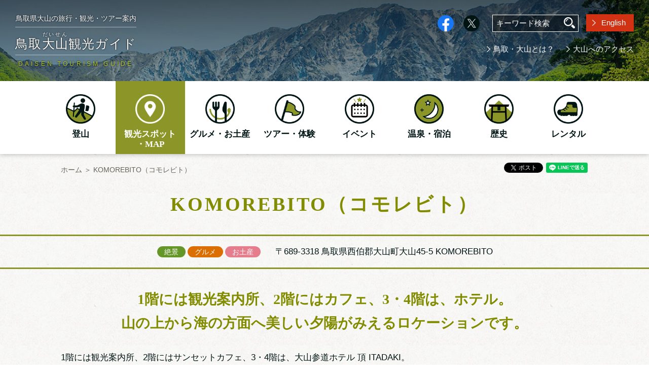

--- FILE ---
content_type: text/html; charset=utf-8
request_url: https://tourismdaisen.com/spot/komorebito/
body_size: 22135
content:
<!DOCTYPE html>
<html lang="ja">
<head>
<meta charset="utf-8">
<meta http-equiv="X-UA-Compatible" content="IE=edge">
<title>KOMOREBITO（コモレビト） | 鳥取大山観光ガイド</title>
<meta name="robots" content="index,follow" />
<meta name="description" content="絶景グルメお土産 〒689-3318 鳥取県西伯郡大山町大山45-5 KOMOREBITO

1階には観光案内所、2階にはカフェ、3・4階は、ホテル。
山の上から海の方面へ美しい夕陽がみえるロケーションです。">
	

<meta property="og:image" content="https://tourismdaisen.com/user/common/images/ogp_image.png">
<meta property="og:locale" content="ja_jp">
<meta property="og:site_name" content="鳥取大山観光ガイド">
 <meta property="og:description" content="鳥取県の名峰・大山（だいせん）の標高600mにある大山観光局より、大山の旅行・観光・ツアー・登山情報などをお届けします。">


<meta property="og:type" content="article">
<meta property="og:title" content="KOMOREBITO（コモレビト） | 鳥取大山観光ガイド">

	
<!-- Twitter共通設定 -->
<meta name="twitter:card" content="summary_large_image" />

<meta name="viewport" content="width=device-width, initial-scale=1.0, viewport-fit=cover">
	
<link rel="apple-touch-icon" href="/user/common/images/i_icon.png">
<link rel="shortcut icon" href="/user/common/images/favicon.ico">

<link type="text/css" href="/user/common/css/html5reset.css" rel="stylesheet" media="all">
<link type="text/css" href="/user/common/css/common.css?20230425" rel="stylesheet" media="all">
<link type="text/css" href="/user/common/css/jquery.bxslider.css" rel="stylesheet" media="all">
<link type="text/css" href="/user/common/css/style.css?2026" rel="stylesheet" media="all">

	
		
		
	

<link type="text/css" href="/user/common/css/style_sp.css?201901" rel="stylesheet" media="all">
<link type="text/css" href="/user/common/css/add.css?202301" rel="stylesheet" media="all">

<link type="text/css" href="/user/common/css/print.css" rel="stylesheet" media="print">




	
<script src="//ajax.googleapis.com/ajax/libs/jquery/1.11.3/jquery.min.js"></script>
	
		
	<!-- Google Tag Manager -->
<script>(function(w,d,s,l,i){w[l]=w[l]||[];w[l].push({'gtm.start':
new Date().getTime(),event:'gtm.js'});var f=d.getElementsByTagName(s)[0],
j=d.createElement(s),dl=l!='dataLayer'?'&l='+l:'';j.async=true;j.src=
'https://www.googletagmanager.com/gtm.js?id='+i+dl;f.parentNode.insertBefore(j,f);
})(window,document,'script','dataLayer','GTM-MJS7RLQ');</script>
<!-- End Google Tag Manager -->
	
	

	
	<script>
  (function(i,s,o,g,r,a,m){i['GoogleAnalyticsObject']=r;i[r]=i[r]||function(){
  (i[r].q=i[r].q||[]).push(arguments)},i[r].l=1*new Date();a=s.createElement(o),
  m=s.getElementsByTagName(o)[0];a.async=1;a.src=g;m.parentNode.insertBefore(a,m)
  })(window,document,'script','//www.google-analytics.com/analytics.js','ga');

  ga('create', 'UA-22374266-1', 'auto');
  ga('require', 'linkid', 'linkid.js');
  ga('require', 'displayfeatures');
  ga('send', 'pageview');
  
  ga('create', 'UA-22374266-3', 'auto', {'name': 'newTracker'});
  ga('newTracker.require', 'linker');
  ga('newTracker.require', 'displayfeatures');
  ga('newTracker.send', 'pageview');
</script>

</head>

<body>
			
<!-- Google Tag Manager (noscript) -->
<noscript><iframe src="https://www.googletagmanager.com/ns.html?id=GTM-MJS7RLQ"
height="0" width="0" style="display:none;visibility:hidden"></iframe></noscript>
<!-- End Google Tag Manager (noscript) -->
	
	


  <div id="container">
	<noscript><div class="no_script">※当サイトはJavaScriptが有効になっていないと正常に表示されません。ブラウザ設定でJavaScriptを有効にしてご利用ください。</div></noscript>
	  
    <!-- #header/ -->
    <header id="header">
      <div class="header_top">
        <div class="wrapper flex">
          <!-- #site_title/ -->
			
		
            <p id="site_title">
              <a href="/">
				  <span class="copy font_mincho">鳥取県大山の旅行・観光・ツアー案内</span>
				  <span class="tit font_mincho">鳥取<ruby style=""><rb>大山</rb><rt>だいせん</rt></ruby>観光ガイド</span>
				  <span class="eng">DAISEN TOURISM GUIDE</span>
				  
				  </a>
            </p>
		
				
          <div class="header_items sp_off">
            <div class="header_item flex">
				
              <ul class="sns_box flex">
				  
				  
                <li><a href="https://www.facebook.com/profile.php?id=100057545255246" target="_blank"><img src="/user/common/images/icon/sns_oval_f.png" alt="Facebook" width="32" height="32"></a></li>
                <li><a href="https://twitter.com/tourism_daisen" target="_blank"><img src="/user/common/images/icon/sns_oval_x.png" alt="X（旧Twitter）" width="32" height="32"></a></li>
				  
				  
              </ul>
				
              <div class="search_box">
                <div class="search_box_inner close">
                  <div class="tab_search">
                    <form action="https://www.google.co.jp/search" method="get" target="_blank">
                      <input type="hidden" name="pagesize" value="15">
                      <input type="hidden" name="hl" value="ja">
                      <input type="hidden" name="ie" value="utf8">
                      <input type="hidden" name="oe" value="utf8">
                      <input type="hidden" name="as_sitesearch" value="tourismdaisen.com">
                      <input type="text" name="query" size="16" border="0" class="search_form" placeholder="キーワード検索">
                      <input type="image" src="/user/common/images/icon/icon_search.png" alt="サイト内検索" border="0" name="submit2" class="search_btn">
                    </form>

                  </div>
                </div>
              </div>

				
              <div class="to_eng">
                <a href="/en/">English</a>
              </div>
				
            </div>

			  
            <div class="header_links font_mincho">
              <a href="/about_daisen/">鳥取・大山とは？</a>
              <a href="/about_daisen/access/">大山へのアクセス</a>
            </div>
			  
          </div>
          <!--./header_items-->

        </div>
      </div>

		
        <div class="main_visual sp_off">
          <img src="/user/common/images/bg_header.jpg" alt="">
        </div>
		
		
      <!-- #globalnavi/ -->
      <nav id="globalnavi">

        <div id="menu_btn" class="sp">
          <div class="menu-trigger">
            <span></span>
            <span></span>
            <span></span>
          </div>
        </div>

        <div class="sp_navi_top sp">
			
          <div class="spnav_top_links">
            <div class="to_home font_mincho">
              <a href="/">HOMEに戻る</a>
            </div>
            <div class="to_eng">
              <a href="/en/">English</a>
            </div>
          </div>
			

          <div class="search_box">
            <div class="search_box_inner close">
              <div class="tab_search">
                <form action="https://www.google.co.jp/search" method="get" target="_blank">
                  <input type="hidden" name="pagesize" value="15">
                  <input type="hidden" name="hl" value="ja">
                  <input type="hidden" name="ie" value="utf8">
                  <input type="hidden" name="oe" value="utf8">
                  <input type="hidden" name="as_sitesearch" value="tourismdaisen.com">
                  <input type="text" name="query" size="16" border="0" class="search_form" placeholder="キーワード検索">
                  <input type="image" src="/user/common/images/icon/icon_search.png" alt="サイト内検索" border="0" name="submit2" class="search_btn">
                </form>

              </div>
            </div>
          </div>

			
          <div class="header_links font_mincho">
            <a href="/about_daisen/">鳥取・大山とは？</a>
            <a href="/about_daisen/access/">大山へのアクセス</a>
          </div>
			

          <ul class="sns_box">
				  
                <li><a href="https://www.facebook.com/profile.php?id=100057545255246" target="_blank"><img src="/user/common/images/icon/sns_oval_f.png" alt="Facebook" width="32" height="32"></a></li>
                <li><a href="https://twitter.com/tourism_daisen" target="_blank"><img src="/user/common/images/icon/sns_oval_x.png" alt="X（旧Twitter）" width="32" height="32"></a></li>
				  
				  
          </ul>

        </div>

		  
        <ul class="nav_list wrapper flex font_mincho">
			
				
            	<li>
				
            <a href="/climb/">
              <span class="menu_icon">
                <img class="normal" src="/user/common/images/icon/nav_icon_climb.png" alt="">
                <img class="active" src="/user/common/images/icon/nav_icon_climb_w.png" alt="">
              </span>
              <span class="nav_title">登山</span>
            </a>
          </li>
				
			  		<li class="current">
				
            <a href="/spot/">
              <span class="menu_icon">
                <img class="normal" src="/user/common/images/icon/nav_icon_spot.png" alt="">
                <img class="active" src="/user/common/images/icon/nav_icon_spot_w.png" alt="">
              </span>
              <span class="nav_title">観光スポット<br />・MAP</span>
            </a>
          </li>
				
            	<li>
				
            <a href="/gourmet/">
              <span class="menu_icon">
                <img class="normal" src="/user/common/images/icon/nav_icon_gourmet.png" alt="">
                <img class="active" src="/user/common/images/icon/nav_icon_gourmet_w.png" alt="">
              </span>
              <span class="nav_title">グルメ・お土産</span>
            </a>
          </li>
				
            	<li>
				
            <a href="/tour/">
              <span class="menu_icon">
                <img class="normal" src="/user/common/images/icon/nav_icon_tour.png" alt="">
                <img class="active" src="/user/common/images/icon/nav_icon_tour_w.png" alt="">
              </span>
              <span class="nav_title">ツアー・体験</span>
            </a>
          </li>
			
				
            	<li>
				
            <a href="/info/event/">
              <span class="menu_icon">
                <img class="normal" src="/user/common/images/icon/nav_icon_event.png" alt="">
                <img class="active" src="/user/common/images/icon/nav_icon_event_w.png" alt="">
              </span>
              <span class="nav_title">イベント</span>
            </a>
          </li>
			
			
				
            	<li>
				
            <a href="/stay/">
              <span class="menu_icon">
                <img class="normal" src="/user/common/images/icon/nav_icon_stay.png" alt="">
                <img class="active" src="/user/common/images/icon/nav_icon_stay_w.png" alt="">
              </span>
              <span class="nav_title">温泉・宿泊</span>
            </a>
          </li>
				
            	<li>
				
            <a href="/history/">
              <span class="menu_icon">
                <img class="normal" src="/user/common/images/icon/nav_icon_history.png" alt="">
                <img class="active" src="/user/common/images/icon/nav_icon_history_w.png" alt="">
              </span>
              <span class="nav_title">歴史</span>
            </a>
          </li>
				
            	<li>
				
            <a href="/rental/">
              <span class="menu_icon">
                <img class="normal" src="/user/common/images/icon/nav_icon_rental.png" alt="">
                <img class="active" src="/user/common/images/icon/nav_icon_rental_w.png" alt="">
              </span>
              <span class="nav_title">レンタル</span>
            </a>
          </li>
        </ul>

        <div class="sp_menu_close sp font_mincho">閉じる</div>
		  
      </nav>
      <!-- /#globalnavi -->
    </header>
    <!-- /#header -->

	  
    <!-- #contents/-->
    <main id="conts" class="in">


	<div class="wrapper">
        <div id="navibar">
			
			<p id="pankuzu">

<a href="/">ホーム</a> ＞ 

	

<span>KOMOREBITO（コモレビト）</span>


</p>

			
			<ul class="sns_share_box">
                    <li class="fb_share">
                <!-- Load Facebook SDK for JavaScript -->
                <div id="fb-root"></div>
		<script>(function(d, s, id) {
		  var js, fjs = d.getElementsByTagName(s)[0];
		  if (d.getElementById(id)) return;
		  js = d.createElement(s); js.id = id;
		  js.src = 'https://connect.facebook.net/ja_JP/sdk.js#xfbml=1&version=v2.11&autoLogAppEvents=1';
		  fjs.parentNode.insertBefore(js, fjs);
		}(document, 'script', 'facebook-jssdk'));</script>
					
						<!-- Your share button code -->
						<div class="fb-share-button" data-layout="button_count" data-size="small" data-mobile-iframe="false"><a class="fb-xfbml-parse-ignore" target="_blank" href="https://www.facebook.com/sharer/sharer.php?u&amp;src=sdkpreparse">シェア</a></div>
					</li>
                    <li class="twi"><a href="https://twitter.com/share" class="twitter-share-button">Tweet</a>
        <script>!function(d,s,id){var js,fjs=d.getElementsByTagName(s)[0],p=/^http:/.test(d.location)?'http':'https';if(!d.getElementById(id)){js=d.createElement(s);js.id=id;js.src=p+'://platform.twitter.com/widgets.js';fjs.parentNode.insertBefore(js,fjs);}}(document, 'script', 'twitter-wjs');</script></li>
                    <li class="line"><div class="line-it-button" style="display: none;" data-type="share-a" data-lang="ja" ></div>
<script src="//scdn.line-apps.com/n/line_it/thirdparty/loader.min.js" async defer ></script></li>
                </ul>
        </div>

    	<h1 class="page_title">
			<span class="wrapper">
				KOMOREBITO（コモレビト）

				
				
			</span>
		</h1>

		
		
		
		
		
		
		
	
		
			
			<div class="comment"><p><span class="i_zekkei">絶景</span><span class="i_taberu">グルメ</span><span class="i_kau">お土産</span> <span class="address">〒689-3318 鳥取県西伯郡大山町大山45-5 KOMOREBITO</span></p>

<h3>1階には観光案内所、2階にはカフェ、3・4階は、ホテル。<br>
山の上から海の方面へ美しい夕陽がみえるロケーションです。</h3></div>
      		
		
    
		
		

<div class="flame"><section class="section_box">
<p>1階には観光案内所、2階にはサンセットカフェ、3・4階は、大山参道ホテル 頂 ITADAKI。<br>
複合施設KOMOREBITOのコンセプトは “Connecting Local to Global”。山の上から海の方面へ美しい夕陽がみえるロケーションで地元の人と観光客がつながる場所を目指しています。<br>
2階のサンセットカフェでは特大サイズのハンバーガーなど、大山自慢の食材を使ったフード＆ドリンクメニューをお楽しみ頂けます。<br>
大山参道ホテル 頂 ITADAKIを新設し、大山をゆったりと楽しめる施設も完備しています。</p>
</section>

<table class="table02">
	<tbody>
		<tr>
			<th><span class="f_s">所在地</span></th>
			<td>〒689-3318 鳥取県西伯郡大山町大山45-5 KOMOREBITO<br>
			カフェは2階です</td>
		</tr>
		<tr>
			<th>営業時間</th>
			<td>11:30-16:00（L.O. 15時半）季節により変更あり</td>
		</tr>
		<tr>
			<th>定休日</th>
			<td>定休日は、変動しますので下記ホームページを御覧ください。</td>
		</tr>
		<tr>
			<th><span class="f_s">ホームページ</span></th>
			<td>

<a href="https://www.komorebito.com/" target="_blank">

				
				
			
				
				https://www.komorebito.com/
				
				
		</a></td>
		</tr>
	</tbody>
</table></div>
<iframe src="https://www.google.com/maps/embed?pb=!1m18!1m12!1m3!1d3252.47860298018!2d133.52708571567803!3d35.39338568026239!2m3!1f0!2f0!3f0!3m2!1i1024!2i768!4f13.1!3m3!1m2!1s0x355661b6527bfb13%3A0x72de16a79eec0d1!2zS09NT1JFQklUT-OCteODs-OCu-ODg-ODiOOCq-ODleOCpw!5e0!3m2!1sja!2sjp!4v1521032291735" width="1040" height="340" frameborder="0" style="border:0" allowfullscreen></iframe>




		
		
				
		
				
				<p style="border: solid 2px;line-height: 1.6;padding: 0.25em 1em;" class="caution_box red font_bold text_center mab0">観光施設へのご相談は上記の電話番号または公式サイトからお問い合わせください。</p>
				
		
				
		
	</div>
	<!-- / .wrapper -->


		
		
		
			
		
			
		
		
		</main>
    <!-- /#contents-->

    <!-- #footer/ -->
    <footer id="footer" class="font_mincho">

	
      <div class="info_wrap flex">
		  
        <div class="half_box bg_green">
          <div class="inner">
            <dl class="footer_contact">
              <dt>観光に関するお問い合わせはこちら</dt>
              <dd>
                <p class="tel_fax telno sp">
                  <a href="tel:0859-52-2502">電話<span class="larger font_arial">0859-52-2502</span></a>
                </p>
                <p class="tel_fax"><span class="sp_off">電話<span class="larger font_arial">0859-52-2502</span>　</span>FAX<span class="larger font_arial">0859-52-2770</span></p>
                <p class="time">受付時間  8:30 ～ 17:00</p>
              </dd>
            </dl>
            <!-- /.footer_contact-->
          </div>
        </div>
        <div class="half_box bg_black">
          <div class="inner">
            <dl class="footer_info">
              <dt>
                一般社団法人 大山観光局
              </dt>
              <dd>
                <address>〒689-3318 鳥取県西伯郡大山町大山45-5</address>
                <div class="footer_links">
                  <a href="/about_site">当サイトについて</a>　　<a href="/policy">プライバシーポリシー</a>
                </div>
              </dd>
            </dl>
            <!-- /.footer_info-->
          </div>
        </div>
		  
      </div>
	

      <div class="wrapper">

        <div class="footer_banners">
          <div class="inner">
            <ul>
              <li>
                <a href="http://daisen-museum.jp/" target="_blank" title="大山自然歴史館"><img src="/user/common/images/banner/bnr_rekishikan.png" alt="大山自然歴史館"></a>
              </li>
              <li>
                <a href="https://www.daisen-resort.jp/" target="_blank">
                  <img src="/user/common/images/banner/b_daisenwr.jpg" alt="だいせんホワイトリゾート">
                </a>
              </li>
              <li>
                <a href="http://daisenwonder.jp/" target="_blank">
                  <img src="/user/filer_public/a5/0f/a50f6f60-2490-4ee8-9920-86b1e3ea94a2/bnr_daisenwonder_88x31.png" alt="大山ワンダー">
                </a>
              </li>
              <li>
                <a href="http://parkway.daisenking.net/" target="_blank">
                  <img src="/user/common/images/banner/b_parkway.gif" alt="Daisen Park Way">
                </a>
              </li>
              <li>
                <a href="http://www.sanin.com/daisen/" target="_blank">
                  <img src="/user/common/images/banner/b_guide.gif" alt="Daisen Guide">
                </a>
              </li>
              <li>
                <a href="http://www.daisenking.net/tozan/" target="_blank">
                  <img src="/user/common/images/banner/b_tozan.gif" alt="大山登山">
                </a>
              </li>
              <li>
                <a href="http://www.daisen.jp/megumi/michinoeki/" target="_blank">
                  <img src="/user/common/images/banner/b_megumi.gif" alt="大山恵みの里">
                </a>
              </li>
              <li>
                <a href="http://daisen-drive.tottori.net/" target="_blank">
                  <img src="/user/common/images/banner/b_navi.gif" alt="大山ドライブNavi">
                </a>
              </li>
              <li>
                <a href="http://furusato.sanin.jp/" target="_blank">
                  <img src="/user/common/images/banner/b_furusato.gif" alt="神々のふるさと 山陰">
                </a>
              </li>
              <li>
                <a href="http://www.tottori-guide.jp/" target="_blank">
                  <img src="/user/common/images/banner/b_tabiinfo.gif" alt="鳥取県観光案内 とっとり旅の生情報">
                </a>
              </li>
              <li>
                <a href="http://www.daisen.jp/" target="_blank">
                  <img src="/user/common/images/banner/b_daisencho.gif" alt="大山町">
                </a>
              </li>
              <li>
                <a href="https://www.tori-skr.jp/daisen-jikan/" target="_blank">
                  <img src="/user/filer_public/7a/83/7a83ad15-c4ab-413b-ac1a-2dd27283e49f/bn_395_157_urlwu-shi.jpg" alt="大山時間">
                </a>
              </li>
            </ul>
           </div>
        </div>
        <!-- /.footer_banners-->

        <small>&copy; 2018 Daisen Tourism Organization.</small>
      </div>
    </footer>
    <!-- /#footer -->


  </div>
  <!-- /#container-->

  <div id="side_fixed_box">
    <a href="" onClick="return false" class="top_page">
      <img src="/user/common/images/pagetop.gif" alt="上へ戻る">
    </a>
  </div>
  <!-- /#side_fixed_box-->
	
		
<script src="/user/common/js/modernizr.custom.js" charset="UTF-8"></script>
<script src="/user/common/js/smoothscroll.js" charset="UTF-8"></script>
<script src="/user/common/js/jquery.bxslider.min.js" charset="UTF-8"></script>
<script src="/user/common/js/jquery.tile.min.js" charset="UTF-8"></script>
<script src="/user/common/js/original.js" charset="UTF-8"></script>
<script src="/user/common/js/share.js" charset="UTF-8"></script>

	
<!--[if lt IE 9]>
	<script src="https://oss.maxcdn.com/html5shiv/3.7.2/html5shiv.min.js"></script>
	<script src="https://oss.maxcdn.com/respond/1.4.2/respond.min.js"></script>
<![endif]-->





</body>

	
</html>


--- FILE ---
content_type: text/css
request_url: https://tourismdaisen.com/user/common/css/common.css?20230425
body_size: 210694
content:
@charset "UTF-8";
/* common
====================================================================================================================================== */
#main_column {
  font-size: 1.0625rem;
  line-height: 1.7em;
}

/*非表示*/
.none {
  display: none !important;
}

.visible-off {
  display: none;
}

/*スマホ・PC振り分け*/
.sp, .sp_inline {
  display: none !important;
}

.hide {
  display: none;
}

img {
  vertical-align: bottom;
  max-width: 100%;
  height: auto;
}

/*取り消し線を引く*/
.deleted {
  text-decoration: line-through;
}

/*左寄せ・右寄せ対策*/
img.left_align_img, img.left {
  float: left;
  margin-right: 24px;
}

img.right_align_img, img.right {
  float: right;
  margin-left: 15px;
}

img.left_align_img:after, img.left:after, img.right_align_img:after, img.right:after:after {
  content: ".";
  display: block;
  clear: both;
  height: 0;
  visibility: hidden;
}

iframe {
  max-width: 100%;
}

video {
  background: #000;
  max-width: 100%;
  height: auto;
}

/*form初期設定*/
label {
  cursor: pointer;
}

form .errorlist {
  color: #e00;
  font-weight: bold;
}

.flex {
  display: -webkit-box;
  display: -ms-flexbox;
  display: flex;
  -webkit-box-orient: horizontal;
  -webkit-box-direction: normal;
  -ms-flex-direction: row;
  flex-direction: row;
  -ms-flex-wrap: nowrap;
  flex-wrap: nowrap;
  -webkit-box-pack: justify;
  -ms-flex-pack: justify;
  justify-content: space-between;
}

.white {
  color: #fff;
}

.bg_white {
  background-color: #fff;
}

/*画像背景のボタン*/
.bg_img_btn a, a.bg_img_btn {
  display: block;
  background: no-repeat;
  text-indent: 100%;
  white-space: nowrap;
  overflow: hidden;
}

/*center button list*/
.btn_center_box {
  clear: both;
  overflow: hidden;
  width: 100%;
  margin: 0 0 10px;
}

.btn_center_box:after {
  content: ".";
  display: block;
  clear: both;
  height: 0;
  visibility: hidden;
}

.btn_center_box ul {
  position: relative;
  left: 50%;
  float: left;
  margin: 0;
  overflow: visible;
  list-style: none;
  list-style-position: inside;
}

.btn_center_box ul:after {
  content: ".";
  display: block;
  clear: both;
  height: 0;
  visibility: hidden;
}

.btn_center_box li {
  position: relative;
  left: -50%;
  float: left;
  list-style: none;
  display: inline;
}

.btn_center_box li:first-child {
  margin: 0;
}

.btn_center_box li a {
  margin: 0 10px 10px;
}

input[type="submit"], input[type="button"] {
  display: inline-block;
  width: 100%;
  text-align: center;
  transition: 0.3s;
  padding: 1em 0 1em 1em;
  font-size: 1.0625rem;
  font-weight: bold;
  line-height: 1.35em;
  background-image: url(../images/icon/icon_arrow_w.png);
  background-repeat: no-repeat;
  background-position: left 30px center;
}

/*input対策*/
.taC {
  text-align: center;
}

input[type="submit"] {
  display: inline-block;
  width: auto;
  border: none;
  background-color: #8c9628;
  color: #fff;
  min-width: 250px;
}

input[type="button"] {
  display: inline-block;
  width: auto;
  border: none;
  background-color: #8c9628;
  color: #fff;
  min-width: 250px;
  background-color: rgba(0, 0, 0, 0.1);
  color: #001414;
}

input[type="submit"]:hover {
  background-color: #62691c;
}

input[type="button"]:hover {
  opacity: 0.7;
}

.button_area {
  clear: both;
  text-align: center;
}

.button_area a {
  display: inline-block;
  width: 100%;
  text-align: center;
  transition: 0.3s;
  padding: 1em 0 1em 1em;
  font-size: 1.0625rem;
  font-weight: bold;
  line-height: 1.35em;
  background-image: url(../images/icon/icon_arrow_w.png);
  background-repeat: no-repeat;
  background-position: left 30px center;
}

.button_area a {
  text-decoration: none;
}

.button_area a:link {
  text-decoration: none;
}

.button_area a + a {
  margin-left: 2em;
}

.button_area a:hover {
  text-decoration: none;
}

.button_area a.button_green {
  max-width: 380px;
  background-color: #8c9628;
  color: #fff;
}

.button_area a.button_green:hover {
  background-color: #62691c;
}

.button_area a.button_black {
  background-color: #001414;
}

.button_area a.button_black:hover {
  background-color: #232d2d;
}

.button_area a.button_halfblack {
  max-width: 335px;
  background-color: rgba(0, 0, 0, 0.1);
  border: 1px solid #fff;
  color: #fff;
  text-shadow: 0 0 10px rgba(0, 0, 0, 0.5);
}

.button_area a.button_halfblack:hover {
  background-color: #fff;
  color: #001414;
  text-shadow: none;
  background-image: url(../images/icon/icon_arrow_black.png);
}

.button_area a.button_white {
  max-width: 400px;
  padding: 0.85em 0 0.85em 1em;
  font-size: 1.1em;
  background-color: #fff;
  border: 1px solid #fff;
  color: #001414;
  text-shadow: none;
  background-image: url(../images/icon/icon_arrow_black.png);
}

.button_area a.button_white:hover {
  background-color: rgba(0, 0, 0, 0.1);
  color: #fff;
  background-image: url(../images/icon/icon_arrow_w.png);
}

.button_area.button_border_white a {
  border: 1px solid #fff;
  color: #fff;
  background-image: url(../images/icon/icon_arrow_w.png);
}

.button_area.button_border_white a:hover {
  background-color: #fff;
  color: #001414;
  background-image: url(../images/icon/icon_arrow.png);
}

.button_area.button_black a {
  max-width: 270px;
  background-color: #001414;
  color: #fff;
  background-image: url(../images/icon/icon_arrow_w_l.png);
}

.button_area.button_black a:hover {
  background-color: #fff;
  color: #001414;
  background-image: url(../images/icon/icon_arrow_b_l.png);
}

.button_area.green a {
  background-color: #8c9628;
  color: #fff;
  /*width: 100%;
    max-width: 320px;*/
  width: auto;
  padding-left: 55px;
  padding-right: 12px;
}

.button_area.green a:hover {
  background-color: #62691c;
}

.button_area.pink a {
  background-color: #e69191;
  color: #fff;
}

.button_area.pink a:hover {
  background-color: #e0586b;
}

.button_area.right {
  text-align: right;
}

/* 色要確認箇所 */
.button_gradation {
  text-align: center;
  margin-bottom: 1.8em;
}

.button_gradation a {
  display: inline-block;
  width: 100%;
  max-width: 660px;
  padding: 1.3em 0 1.3em 1em;
  font-size: 1.75rem;
  font-weight: bold;
  background: linear-gradient(to bottom, #e07900 0%, #d96500 100%);
  border-radius: 10px;
  box-shadow: 0 4px 0 #b33700;
  position: relative;
  text-decoration: none;
  color: #fff;
}

.button_gradation a:link {
  text-decoration: none;
}

.button_gradation a:before {
  content: "";
  position: absolute;
  display: block;
  top: 50%;
  -webkit-transform: translateY(-50%);
  transform: translateY(-50%);
  left: 55px;
  width: 17px;
  height: 28px;
  background: url(../images/icon/icon_arrow_bold.png) no-repeat left center;
  background-size: contain;
}

.button_gradation a:link {
  color: #fff;
}

.button_gradation a:hover {
  text-decoration: none;
  opacity: 0.7;
  color: #fff;
}

.button_gradation.small a {
  font-size: 1.125rem;
  padding: 0.7em 0 0.7em 0.7em;
  text-decoration: none;
}

.button_gradation.small a:before {
  left: 23px;
  width: 12px;
  height: 19px;
  background: url(../images/icon/icon_arrow_w.png) no-repeat left center;
  background-size: contain;
}

/*list*/
#conts ul, #main_column ul {
  background: none;
  list-style-type: none;
  list-style-position: outside;
  padding: 0;
  margin-bottom: 1em;
}

#conts ul li, #main_column ul li {
  position: relative;
  padding-left: 1em;
  margin-bottom: 0.7em;
}

#conts ul li:before, #main_column ul li:before {
  content: "●";
  color: #001414;
  position: absolute;
  left: 0;
  top: 0;
  font-size: 0.5em;
  margin-left: 0.3em;
}

#conts .mailform ul {
  margin-bottom: 0;
}

#conts .mailform ul li {
  display: inline-block;
  padding: 0 1em 0 0;
  margin: 0;
}

#conts .mailform ul li:before {
  display: none;
}

#conts ol {
  counter-reset: orderd_num;
  background: none;
  overflow: hidden;
  margin-bottom: 1.2em;
}

#main_column ol {
  counter-reset: orderd_num;
  background: none;
  overflow: hidden;
  margin-bottom: 1.2em;
}

#conts ol li, #main_column ol li {
  text-indent: -1.7em;
  padding-left: 1.7em;
  margin-bottom: 0.6em;
  /*font-weight: bold;*/
  line-height: 1.5em;
}

#conts ol li:before, #main_column ol li:before {
  counter-increment: orderd_num;
  content: counter(orderd_num);
  font-weight: bold;
  background-color: #001414;
  display: inline-block;
  color: #fff;
  width: 1.5em;
  height: 1.5em;
  line-height: 1.5em;
  border-radius: 50%;
  margin-right: 0.2em;
  text-indent: 0;
  text-align: center;
  vertical-align: middle;
}

#conts ul.caution {
  margin-bottom: 2.5em;
}

#conts ul.caution li {
  margin-bottom: 0;
}

#conts ul.caution li:before {
  content: "※";
}

#conts ul.plane {
  list-style-type: none !important;
  padding: 0;
}

#conts ol.plane, #conts ul.plane li, #conts ol.plane li {
  list-style-type: none !important;
  padding: 0;
}

#conts ul.plane li:before, #conts ol.plane li:before {
  display: none;
}

#conts .article_list {
  padding: 0;
}

#conts .article_list li {
  padding-left: 0;
  margin-bottom: 0;
  border-bottom: 1px dotted #b4b4a0;
}

#conts .article_list li:before {
  display: none;
}

#conts .article_list li a {
  padding: 1.1em 0;
  display: -webkit-box;
  display: -ms-flexbox;
  display: flex;
  -webkit-box-orient: horizontal;
  -webkit-box-direction: normal;
  -ms-flex-direction: row;
  flex-direction: row;
  -ms-flex-wrap: nowrap;
  flex-wrap: nowrap;
  text-decoration: none;
}

#conts .article_list li a:hover {
  /*opacity: 0.7;*/
  background: rgba(0, 0, 0, 0.04);
}

#conts .article_list li a:hover .title {
  color: #828c00;
}

#conts .article_list li .news_thumb {
  width: 120px;
  margin-right: 1em;
  margin-bottom: 0;
}

#conts .article_list li .news_thumb img {
  width: 100%;
  height: auto;
}

#conts .article_list li .main_area {
  width: calc(100% - 120px - 1em);
}

#conts .article_list li .cat_time {
  line-height: 1;
  margin-bottom: 0.5em;
}

#conts .article_list li .category {
  display: inline-block;
  font-size: 0.875rem;
  color: #fff;
  line-height: 1;
  text-align: center;
  width: 6.4em;
  padding: 0.25em 0;
  margin-right: 0.8em;
}

#conts .article_list li .category_news {
  background-color: #001414;
}

#conts .article_list li .category_kanko {
  background-color: #286e28;
}

#conts .article_list li .category_event {
  background-color: #d23214;
}

#conts .article_list li .category_tour {
  background-color: #8c9628;
}

#conts .article_list li time {
  font-size: 0.875rem;
  color: #64645a;
}

#conts .article_list li .title {
  font-size: 1.0625rem;
  font-weight: bold;
  color: #001414;
  line-height: 1.5em;
  margin-bottom: 0;
}

#conts .article_list li .comment_text {
  margin-top: 0.4em;
}

#conts .article_list li .comment_text p {
  margin-bottom: 0;
  font-size: 0.9375rem;
  color: #64645a;
  line-height: 1.6;
}

#conts #news .article_list li .comment_text {
  margin-bottom: 0;
  font-size: 0.9375rem;
  color: #64645a;
  line-height: 1.6;
}

#conts #news .article_list li .comment_text p {
  font-size: 1em;
}

#conts .article_list li.noimage .main_area {
  width: auto;
}

/*news list*/
.arrow_r_btn {
  display: inline-block;
  background: url(../images/arrow_r_b.png) no-repeat left center;
  padding-left: 18px;
  font-weight: bold;
}

/*default heading*/
h1, h2, h3, h4, h5, h6 {
  font-weight: normal;
  margin: 0 0 0.8em;
  line-height: 1.3;
}

h1.page_title {
  font-family: "Times New Roman", Times,"游明朝", "Yu Mincho", "游明朝体", "YuMincho", "ヒラギノ明朝 Pro W3", "Hiragino Mincho Pro", "HiraMinProN-W3", "HGS明朝E", "ＭＳ Ｐ明朝", "MS PMincho", serif;
  font-size: 2.375rem;
  font-weight: bold;
  color: #828c00;
  line-height: 1.3em;
  padding-bottom: 0.9em;
  border-bottom: 3px solid #8c9628;
  text-align: center;
  margin: 0 calc((100vw - 100%) / -2) 1em;
  letter-spacing: 0.1em;
}

h1.page_title .wrapper {
  display: inline-block;
}

#conts h1.page_title .wrapper:before, #conts h1.page_title .wrapper:after {
  display: none;
}

/* 色要確認箇所 */
h2 {
  font-family: "Times New Roman", Times,"游明朝", "Yu Mincho", "游明朝体", "YuMincho", "ヒラギノ明朝 Pro W3", "Hiragino Mincho Pro", "HiraMinProN-W3", "HGS明朝E", "ＭＳ Ｐ明朝", "MS PMincho", serif;
  font-size: 1.7rem;
  font-weight: bold;
  line-height: 1.55em;
  text-align: center;
  margin-bottom: 1.2em;
  background-color: #001414;
  color: #fff;
  padding: 0.6em 0.5em;
  clear: both;
}

h2.underline {
  background: none;
  color: #828c00;
  padding: 0 0 0.5em;
  border-bottom: 2px solid #8c9628;
}

h2.aqua_h {
  background-color: #59b8ca;
  color: #fff;
  padding: 0.6em 0.5em;
}

h2.blue_h {
  background-color: #005f98;
  color: #fff;
  padding: 0.6em 0.5em;
}

h2.green_h {
  background-color: #828c28;
  color: #fff;
  padding: 0.6em 0.5em;
}

h2.red_h {
  background-color: #c83214;
  color: #fff;
  padding: 0.6em 0.5em;
}

h2.orange_h {
  background-color: #e69600;
  color: #fff;
  padding: 0.6em 0.5em;
}

h2.pink_h {
  background-color: #e69191;
  color: #fff;
  padding: 0.6em 0.5em;
}

h3 {
  font-family: "Times New Roman", Times,"游明朝", "Yu Mincho", "游明朝体", "YuMincho", "ヒラギノ明朝 Pro W3", "Hiragino Mincho Pro", "HiraMinProN-W3", "HGS明朝E", "ＭＳ Ｐ明朝", "MS PMincho", serif;
  font-size: 1.75rem;
  font-weight: bold;
  color: #828c00;
  line-height: 1.7em;
  clear: both;
  /*text-align: center;*/
  margin-bottom: 1em;
}

h4 {
  font-size: 1.5rem;
  font-weight: bold;
  color: #001414;
  text-align: left;
  margin-bottom: 1em;
  border-left: 8px solid #001414;
  padding: 0.2em 0 0.2em 0.5em;
  overflow: hidden;
  clear: both;
}

h4.black_h {
  border: none;
  background-color: #001414;
  color: #fff;
  font-size: 1.3125rem;
  padding: 0.7em 0 0.7em 1.2em;
}

h5 {
  font-size: 1.125rem;
  font-weight: bold;
  text-align: center;
  line-height: 1.8em;
  margin-bottom: 0.8em;
  clear: both;
}

/*hr*/
hr {
  height: 1px;
  border-bottom: solid 1px #ccc;
  background: none;
  margin: 2em 0;
  overflow: hidden;
  display: block;
  clear: both;
}

/*段落*/
table p {
  margin-bottom: 0;
  line-height: 1.7em;
}

/*カラー*/
/* 色要確認箇所 */
.red {
  color: #c83214;
}

.orange {
  color: #dc6e00;
}

.blue {
  color: #005f98;
}

.aqua {
  color: #59b8ca;
}

.green {
  color: #808800;
}

.pink {
  color: #e0586b;
}

.gray {
  color: #64645a;
}

.font_mincho {
  font-family: "Times New Roman", Times,"游明朝", "Yu Mincho", "游明朝体", "YuMincho", "ヒラギノ明朝 Pro W3", "Hiragino Mincho Pro", "HiraMinProN-W3", "HGS明朝E", "ＭＳ Ｐ明朝", "MS PMincho", serif;
}

.font_arial {
  font-family: "Arial", sans-serif;
}

/*画像*/
.wide_photo_image {
  position: relative;
  margin: 4.3em 0 0;
}

.wide_photo_image.in {
  margin: 3em 0 4em;
}

.wide_photo_image img {
  width: 100%;
  margin: 0;
}

.wide_photo_image .caption {
  color: #fff;
  position: absolute;
  right: 2.5%;
  bottom: 2%;
  font-size: 0.78em;
}

/*container*/
.section_box {
  clear: both;
  padding: 0;
  margin-bottom: 3em;
}

.section_box .img_box {
  text-align: center;
}

.section_box figure {
  margin-bottom: 1em;
}

.section_box:after {
  content: ".";
  display: block;
  clear: both;
  height: 0;
  visibility: hidden;
}

/*3列ボックス*/
.box_3_column {
  overflow: hidden;
  margin: 0 -1.5% 1.5em;
}

.box_3_column .box {
  float: left;
  width: 33.3333333%;
  padding: 0 1.5%;
  margin-bottom: 2em;
}

/*2列ボックス*/
.box_2_column {
  overflow: hidden;
  margin: 0 -1.5% 1.5em;
}

.box_2_column .box {
  float: left;
  width: 50%;
  padding: 0 1.5%;
  margin-bottom: 3%;
}

.fig_box .image_area {
  margin-bottom: 1em;
  text-align: center;
}

.fig_box figcaption p {
  font-size: 1.0625rem;
  line-height: 1.8em;
  margin-bottom: 1em;
}

/*索引*/
/*
.list_box {
  padding-bottom: 1.3em;
  margin-bottom: 1.3em;
  border-bottom: 1px dotted #b4b4a0;

  display: flex;
  flex-direction: row;
  flex-wrap: nowrap;
  .icon_img{
    width: 120px;
    margin-right: 1em;
    margin-bottom: 0;
    a{
      display: block;
      &:hover{
        opacity: 0.7;
      }
    }
    img{
      width: 100%;
      height: auto;
    }
  }
  .tit_link{
    margin-bottom: 0.4em;
    a{
      display: block;
      font-size: 1.25rem;
      font-weight: bold;
      color: #001414;
      line-height: 1.5em;
      margin-bottom: 0;
      padding-left: 1em;
      background: url(../images/icon/icon_arrow.png) no-repeat left top 0.3em;

      &:hover{
        color: #828c00;
      }
    }
  }
  .text_box{
    width: calc(100% - 120px - 1em);
    p{
      margin: 0.4em 0 0;
      font-size: 0.9375rem;
      font-weight: normal;
      color: #64645a;
      line-height: 1.75em;
      strong{
        font-weight: normal !important;
      }
      font{
        font-size: 0.9375rem !important;
      }
    }
    .date{
      line-height: 1;
      margin: 0 0 0.5em;
    }
    time{
      font-size: 0.875rem;
      color: #64645a;
    }
  }
}
*/
.list_box {
  border-bottom: 1px dotted #b4b4a0;
  padding-bottom: 1.1em;
  margin-bottom: 1.1em;
}

.list_box a {
  display: -webkit-box;
  display: -ms-flexbox;
  display: flex;
  -webkit-box-orient: horizontal;
  -webkit-box-direction: normal;
  -ms-flex-direction: row;
  flex-direction: row;
  -ms-flex-wrap: nowrap;
  flex-wrap: nowrap;
  text-decoration: none;
}

.list_box a:link {
  text-decoration: none;
}

.list_box a:hover {
  opacity: 0.7;
}

.list_box a:hover .title {
  color: #828c00;
}

.list_box .icon_image {
  width: 120px;
  margin-right: 1em;
  margin-bottom: 0;
}

.list_box .icon_image img {
  width: 100%;
  height: auto;
}

.list_box .main_area {
  width: calc(100% - 120px - 1em);
}

.list_box .time {
  line-height: 1;
  margin-bottom: 0.5em;
}

.list_box time {
  font-size: 0.875rem;
  color: #64645a;
}

.list_box .title {
  font-size: 1.0625rem;
  font-weight: bold;
  color: #001414;
  line-height: 1.5em;
  margin-bottom: 0;
  padding-left: 1em;
  background: url(../images/icon/icon_arrow.png) no-repeat left top 0.3em;
}

.list_box .comment_text {
  margin-top: 0.4em;
  font-size: 0.9375rem;
  font-weight: normal;
  color: #64645a;
  line-height: 1.75em;
}

.list_box .comment_text p {
  font-size: 0.9375rem;
  font-weight: normal;
  color: #64645a;
  line-height: 1.75em;
  margin-bottom: 0;
}

.list_box .comment_text font {
  font-size: 0.9375rem !important;
}

.list_box.noimage .main_area {
  width: auto;
}

.list_inlinebox {
  display: inline-block;
  vertical-align: top;
}

.list_inlinebox a {
  display: block;
  text-decoration: none;
}

.list_inlinebox a:link {
  text-decoration: none;
}

.list_inlinebox a:hover {
  opacity: 0.7;
}

.list_inlinebox a:hover .title {
  color: #828c00;
}

.list_inlinebox.column3 {
  width: 28.6%;
  margin: 0 2% 2em;
}

.list_inlinebox.column2 {
  width: 45.5%;
  margin: 0 2% 2em;
}

.list_inlinebox .image_area {
  margin-bottom: 1em;
  border-radius: 6px;
  overflow: hidden;
}

.list_inlinebox .image_area img {
  width: 100%;
  height: auto;
}

.list_inlinebox .title {
  font-size: 1.0625rem;
  font-weight: bold;
  color: #001414;
  line-height: 1.5em;
  margin-bottom: 0;
  padding-left: 1em;
  background: url(../images/icon/icon_arrow.png) no-repeat left top 0.2em;
}

.list_inlinebox .comment_text {
  margin-top: 0.4em;
}

.list_inlinebox .comment_text p {
  margin-bottom: 0;
  font-size: 0.9375rem;
  color: #64645a;
  line-height: 1.8em;
}

.list_inlinebox.column2 .image_area {
  position: relative;
}

.list_inlinebox.column2 .image_area .title {
  position: absolute;
  bottom: 0;
  left: 0;
  color: #fff;
  padding: 0.5em 0.5em 0.5em 35px;
  text-shadow: 0 0 8px black;
  line-height: 1.4;
  font-size: 1.2em;
  font-weight: bold;
  font-family: "Times New Roman", Times,"游明朝", "Yu Mincho", "游明朝体", "YuMincho", "ヒラギノ明朝 Pro W3", "Hiragino Mincho Pro", "HiraMinProN-W3", "HGS明朝E", "ＭＳ Ｐ明朝", "MS PMincho", serif;
  background-image: -webkit-gradient(linear, left top, left bottom, color-stop(0, rgba(0, 0, 0, 0)), color-stop(0.4, rgba(0, 0, 0, 0.3)), color-stop(1, rgba(0, 0, 0, 0.5)));
  background-image: -o-linear-gradient(bottom, rgba(0, 0, 0, 0) 0%, rgba(0, 0, 0, 0.3) 40%, rgba(0, 0, 0, 0.5) 100%);
  background-image: -moz-linear-gradient(bottom, rgba(0, 0, 0, 0) 0%, rgba(0, 0, 0, 0.3) 40%, rgba(0, 0, 0, 0.5) 100%);
  background-image: -webkit-linear-gradient(bottom, rgba(0, 0, 0, 0) 0%, rgba(0, 0, 0, 0.3) 40%, rgba(0, 0, 0, 0.5) 100%);
  background-image: -ms-linear-gradient(bottom, rgba(0, 0, 0, 0) 0%, rgba(0, 0, 0, 0.3) 40%, rgba(0, 0, 0, 0.5) 100%);
  background-image: linear-gradient(to bottom, rgba(0, 0, 0, 0) 0%, rgba(0, 0, 0, 0.3) 40%, rgba(0, 0, 0, 0.5) 100%);
  width: 100%;
}

.list_inlinebox.column2 .image_area .title:before {
  content: "";
  display: block;
  position: absolute;
  left: 6px;
  top: 0.4em;
  width: 30px;
  height: 37px;
  background: url(../images/icon/icon_arrow_w_shadow.png) no-repeat;
}

/*.list_inlinebox.column2 .image_area .title {
  position: absolute;
  bottom: 1em;
  left: 0.7em;
  color: #fff;
  padding-left: 1.6em;
  background-image: url(../images/icon/icon_arrow_w_shadow.png);
  background-position: left top -0.4em;
  text-shadow: 0 0 10px rgba(0, 0, 0, 0.5);
}*/
/*image背景ボタンリスト*/
.bg_img_btn a {
  display: block;
  background: no-repeat;
  text-indent: 100%;
  white-space: nowrap;
  overflow: hidden;
}

/*image100%*/
.img_wide {
  width: 100%;
}

/*button design*/
/*ボタン*/
form input.submit_btn {
  display: inline-block;
  position: relative;
  display: inline-block;
  background: #ddc06e url(../images/icon.png) no-repeat 50px center;
  border: 0;
  min-width: 300px;
  padding: 0.9em 20px 0.9em 40px;
  margin: 0 auto;
  text-align: center;
  font-size: 20px;
  font-weight: bold;
  line-height: 1.4;
  vertical-align: middle;
  letter-spacing: 0.2em;
  border-radius: 0;
}

form input.submit_btn:hover {
  opacity: 0.8;
}

a.btn, button.btn, .btn a, #myreset, form input.submit_btn {
  display: inline-block;
  position: relative;
  display: inline-block;
  background: #001414 url(../images/icon_arrow_white_r.png) no-repeat right 20px center;
  border: solid 2px #fff;
  width: 48%;
  padding: 0.9em 1em 0.9em 0.9em;
  margin: 0 0.9% 0.5em;
  text-align: center;
  font-size: 1.25rem;
  font-weight: bold;
  line-height: 1.4;
  vertical-align: middle;
  letter-spacing: 0.2em;
  border-radius: 0;
  color: #fff;
}

a.btn:hover, button.btn:hover, .btn a:hover, #myreset:hover, form input.submit_btn:hover {
  background: #fff url(../images/icon_arrow_black_r.png) no-repeat right 20px center;
  border: solid 2px #001414;
  color: #001414;
}

a.btn:link, .btn a:link {
  color: #fff;
}

/* ２列ボタン */
.button_2_column {
  display: -webkit-box;
  display: -ms-flexbox;
  display: flex;
  -webkit-box-orient: horizontal;
  -webkit-box-direction: normal;
  -ms-flex-direction: row;
  flex-direction: row;
  -ms-flex-wrap: wrap;
  flex-wrap: wrap;
  -webkit-box-pack: justify;
  -ms-flex-pack: justify;
  justify-content: space-between;
  margin-bottom: 2em;
}

.button_2_column .btn {
  display: block;
  width: 48%;
  margin-bottom: 1.1em;
}

.button_2_column .btn a {
  display: block;
  margin: 0;
  width: 100%;
}

a.btn.gold_btn, .btn.gold_btn a, a.btn.gold_btn:hover, .btn.gold_btn a:hover {
  background-color: #7b6737;
  background-image: url(../images/icon_w_r.png);
  color: #fff;
  border-color: #7b6737;
}

/*a.btn:before, #myreset:before { content:""; display:inline-block; background:url(../images/icon.png) no-repeat; width:9px; height:16px; margin-right:10px; vertical-align:middle; }*/
a.btn.btn_simple {
  background: #001414;
  color: #fff;
  border: none;
  font-size: 1em;
  padding: 0.5em 3em;
  min-width: 0;
}

a.btn.btn_simple:hover {
  color: #fff;
}

a.btn.back {
  margin-right: 20px;
  background: url(../images/icon_back.png) no-repeat 20px center;
  color: #7b6737;
  padding-left: 40px;
  padding-right: 20px;
  border: 0;
}

/*戻る*/
button.btn.back, .btn.back a, button.btn.back:hover {
  margin-right: 20px;
  background: url(../images/icon_back.png) no-repeat 20px center;
  color: #7b6737;
  padding-left: 40px;
  padding-right: 20px;
  border: 0;
}

/*a.btn.back:before, #myreset:before { background-image:url(../images/icon_back.png); margin-right:14px; }*/
/*icon*/
.btn_icon {
  display: inline-block;
  background: url(../images/icon.png) no-repeat left center;
  padding: 2px 0 2px 30px;
  margin-top: 1.5em;
}

.btn_icon.btn_dl {
  background-image: url(../images/icon_dl.png);
}

/*wide*/
a.btn_wide {
  display: block;
  background: #001414;
  color: #fff;
  width: 100%;
  margin: 0;
  padding: 0.8em 10px;
  font-size: 1.9em;
  letter-spacing: 0.2em;
}

a.btn:hover {
  opacity: 0.8;
}

button:hover, .btn a:hover, #myreset:hover, .btn_icon:hover, a.btn_wide:hover, form input.submit_btn:hover {
  opacity: 0.8;
}

a.btn:hover, .btn a:hover, button:hover {
  color: #333;
}

/*table*/
/* テーブル */
/* 色要確認箇所 */
table {
  width: 100%;
  padding: 0;
  margin-bottom: 2.5em;
  border-collapse: collapse;
  vertical-align: top;
  clear: both;
  border: 1px solid #77776d;
}

table caption {
  font-weight: bold;
  background-color: transparent;
  text-align: center;
  padding: 0.7em 0.7em;
}

table th, table td {
  border: 1px solid #77776d;
}

table th {
  width: auto;
  padding: 0.6em 0.7em;
  white-space: nowrap;
  background-color: rgba(130, 140, 0, 0.2);
  /*color: #fff;
    border: 1px solid #fff;*/
}

table td {
  padding: 0.7em 0.5em;
}

table thead th, table thead td {
  background-color: #828c00;
  color: #fff;
  font-weight: bold;
  border: 1px solid #fff;
}

table tbody th {
  background-color: rgba(130, 140, 0, 0.2);
  /*color: #828c00;
    font-weight: normal;*/
}

.table02 {
  width: 100%;
  border: none;
}

.table02 th, .table02 td {
  border: none;
  border-top: 1px solid #77776d;
  border-bottom: 1px solid #77776d;
}

.table02 th {
  padding: 0.7em 0.2em 0.7em 0;
  background: none;
  text-align: left;
  vertical-align: top;
  color: #828c00;
  font-weight: bold;
  width: 27%;
  white-space: normal;
}

.table02 td {
  padding: 0.7em 0 0.7em 0.5em;
  vertical-align: top;
}

.table03 {
  width: 100%;
  padding: 0.7em 0.7em;
}

.table03 th, .table03 td {
  padding: 0.7em 0.7em;
}

.table03 th, .table03 td {
  vertical-align: middle;
}

.table03 thead th {
  background-color: #828c00;
  color: #fff;
  font-weight: bold;
}

.table03 tbody th {
  background-color: #828c00;
  color: #fff;
  font-weight: normal;
}

table.no_border {
  border: none;
}

table.no_border th, table.no_border td {
  border: none;
}

/* color box
====================================================================================================================================== */
.bg_green {
  background: #8c9628;
  color: #fff;
}

.bg_black {
  background: #001414;
  color: #fff;
}

/*box*/
.point_box {
  border: solid 1px #ddc06e;
  padding: 25px;
  margin-bottom: 1em;
  clear: both;
}

/*画像で見出しを作る用（スタイルを強制リセット）*/
h1.plane, h2.plane, h3.plane, h4.plane, h5.plane {
  background: none !important;
  border: none !important;
  padding-left: 0 !important;
  padding-right: 0 !important;
  padding-top: !important;
}

h1.plane:after, h2.plane:after, h3.plane:after, h4.plane:after, h5.plane:after {
  display: none !important;
}

h1.plane img, h2.plane img, h3.plane img, h4.plane img, h5.plane img {
  margin: 0;
  max-width: none;
}

/*adjust*/
.clear {
  clear: both;
}

.ma0 {
  margin: 0 !important;
}

.mab0 {
  margin-bottom: 0 !important;
}

.mab5 {
  margin-bottom: 5px !important;
}

.mab10 {
  margin-bottom: 10px !important;
}

.mab20 {
  margin-bottom: 20px !important;
}

.mab30 {
  margin-bottom: 30px !important;
}

.mab40 {
  margin-bottom: 40px !important;
}

.mab1em {
  margin-bottom: 1em !important;
}

.mab15em {
  margin-bottom: 1.5em !important;
}

.mab2em {
  margin-bottom: 2em !important;
}

.mab25em {
  margin-bottom: 2.5em !important;
}

.mab3em {
  margin-bottom: 3em !important;
}

.mab35em {
  margin-bottom: 35em !important;
}

.mat0 {
  margin-top: 0 !important;
}

.mat5 {
  margin-top: 5px !important;
}

.mat10 {
  margin-top: 10px !important;
}

.mat20 {
  margin-top: 20px !important;
}

.mat30 {
  margin-top: 30px !important;
}

.mat-10 {
  margin-top: -10px !important;
}

.mat-20 {
  margin-top: -20px !important;
}

.mat-30 {
  margin-top: -30px !important;
}

.mar10 {
  margin-right: 10px !important;
}

.mar20 {
  margin-right: 20px !important;
}

.mal10 {
  margin-left: 10px !important;
}

.mal20 {
  margin-left: 20px !important;
}

.pa0 {
  padding: 0 !important;
}

.pat0 {
  padding-top: 0 !important;
}

.pab0 {
  padding-bottom: 0 !important;
}

.pat15 {
  padding-top: 15px !important;
}

/*font size*/
.font_xs {
  font-size: 0.8em;
}

.font_sm {
  font-size: 0.86em;
}

.font_la {
  font-size: 1.2em;
}

.font_lm {
  font-size: 1.6em;
}

.font_xl {
  font-size: 2em;
}

.font_normal {
  font-weight: normal;
}

.font_bold {
  font-weight: bold;
}

.text_center {
  text-align: center !important;
}

.text_right {
  text-align: right !important;
}

.text_left {
  text-align: left !important;
}

.font_0 {
  font-size: 0;
}

.font_plus {
  font-size: 1.07em;
}

/*kerning*/
.kerning0 {
  letter-spacing: 0;
}

.kerning {
  letter-spacing: -0.05em;
}

.kerning01 {
  letter-spacing: -0.1em;
}

.kerning02 {
  letter-spacing: -0.25em;
}

.kerning03 {
  letter-spacing: -0.5em;
}

.kerning_plus {
  letter-spacing: 0.25em;
}

/*行間詰め*/
.line_height_min {
  line-height: 1.6;
}

/*文字間*/
.letter {
  letter-spacing: 0.08em;
}

/*タイトル調整用*/
.kerning_tit {
  letter-spacing: 0.27em;
}

.kerning_tit_m {
  letter-spacing: 0.17em;
}

.kerning_tit_m02 {
  letter-spacing: 0.1em;
}

.font_num {
  font-size: 1.05em;
}

/*文字にアンチエイリアスを効かせる*/
.font_smoothing {
  -webkit-font-smoothing: antialiased;
  -moz-osx-font-smoothing: grayscale;
}

/* 文章枠用CSS
====================================================================================================================================== */
p {
  font-size: 1.0625rem;
  line-height: 2em;
  margin-bottom: 2em;
}

.common_box {
  overflow: visible;
}

.common_box .text_box {
  font-size: 1.0625rem;
  line-height: 2em;
  margin-bottom: 2em;
}

.common_box h2, .common_box h3, .common_box h4, .common_box h5 {
  clear: none;
}

.common_box:after {
  content: ".";
  display: block;
  clear: both;
  height: 0;
  visibility: hidden;
}

.common_box .img_box {
  float: left;
  margin-right: 20px;
  max-width: 40%;
  width: auto;
  margin-top: 0.6em;
  font-size: 12px;
  line-height: 1.7;
}

.common_box .img_box.auto_width img {
  width: auto;
}

.common_box .text_box {
  display: inline;
  overflow: hidden;
}

.common_box.right .img_box {
  float: right;
  margin-right: 0;
  margin-left: 20px;
}

/*スタンダード（画像右／左寄せ）*/
/*右*/
/*画像3つ並び*/
.photo_3column {
  overflow: hidden;
  text-align: center;
}

.photo_3column img {
  float: left;
  width: 33.3333%;
}

/*画像3つ並び（画像にフレームをつける）*/
.photo_frame_3column {
  display: -webkit-box;
  display: -ms-flexbox;
  display: flex;
  -webkit-box-orient: horizontal;
  -webkit-box-direction: normal;
  -ms-flex-direction: row;
  flex-direction: row;
  -ms-flex-wrap: nowrap;
  flex-wrap: nowrap;
  -ms-flex-pack: distribute;
  justify-content: space-around;
  margin-bottom: 2.5em;
}

.photo_frame_3column .photo_column {
  width: 31%;
}

.photo_frame_3column img {
  width: 100%;
  height: auto;
  border: 4px solid #fff;
  box-shadow: 0 0 10px rgba(0, 0, 0, 0.2);
}

/*画像3つ並び（ページ内）*/
.photo_3column_in {
  margin: 2em 0;
  display: -webkit-box;
  display: -ms-flexbox;
  display: flex;
  -webkit-box-orient: horizontal;
  -webkit-box-direction: normal;
  -ms-flex-direction: row;
  flex-direction: row;
  -ms-flex-wrap: nowrap;
  flex-wrap: nowrap;
  -webkit-box-pack: justify;
  -ms-flex-pack: justify;
  justify-content: space-between;
  -webkit-box-align: start;
  -ms-flex-align: start;
  align-items: flex-start;
}

.photo_3column_in img {
  width: 31.5%;
  height: auto;
}

/*画像2つ並び（ページ内）*/
.photo_2column_in {
  margin: 2em 0;
  display: -webkit-box;
  display: -ms-flexbox;
  display: flex;
  -webkit-box-orient: horizontal;
  -webkit-box-direction: normal;
  -ms-flex-direction: row;
  flex-direction: row;
  -ms-flex-wrap: nowrap;
  flex-wrap: nowrap;
  -webkit-box-pack: justify;
  -ms-flex-pack: justify;
  justify-content: space-between;
  -webkit-box-align: start;
  -ms-flex-align: start;
  align-items: flex-start;
}

.photo_2column_in img {
  width: 48%;
  height: auto;
}

/*画像パーツ用3カラム*/
.parts_3column {
  display: inline-block;
  width: 30%;
  margin: 0 1.4% 2em;
  vertical-align: top;
}

.parts_3column.photo_column img {
  max-width: 100%;
  height: auto;
  margin-bottom: 0.5em;
  border: 4px solid #fff;
  box-shadow: 0 0 10px rgba(0, 0, 0, 0.2);
}

.parts_3column.photo_column .title {
  display: block;
  font-weight: bold;
  line-height: 1.8;
}

.parts_3column.photo_column .desc {
  display: block;
  font-size: 0.88em;
  line-height: 1.8;
}

/* バナー */
.banner_3_column,
.banner_4_column {
  display: inline-block;
  vertical-align: top;
}

.banner_3_column img,
.banner_4_column img {
  width: 100%;
  height: auto;
}

.banner_3_column a:hover,
.banner_4_column a:hover {
  opacity: 0.7;
}

/*バナー3カラム*/
.banner_3_column {
  width: 31.5%;
  margin: 0 0.6% 2.2%;
}

/*バナー4カラム*/
.banner_4_column {
  width: 23.5%;
  margin: 0 0.4% 1.5%;
}

.sponsor_table {
  table-layout: fixed;
}

.sponsor_table td {
  text-align: center;
  vertical-align: middle;
}

.sponsor_table td a:any-link {
  color: #001415;
  text-decoration: none;
}

.sponsor_table td a:hover {
  color: #828c00;
  text-decoration: underline;
}

/* イントロボックス */
.intro_box {
  display: -webkit-box;
  display: -ms-flexbox;
  display: flex;
  -webkit-box-orient: horizontal;
  -webkit-box-direction: normal;
  -ms-flex-direction: row;
  flex-direction: row;
  -ms-flex-wrap: nowrap;
  flex-wrap: nowrap;
  -webkit-box-pack: justify;
  -ms-flex-pack: justify;
  justify-content: space-between;
  padding-bottom: 2em;
  border-bottom: 1px solid #b4b4a0;
  margin-bottom: 2em;
}

.intro_box .image_area {
  margin-bottom: 0;
  width: 380px;
}

.intro_box .image_area img {
  width: 100%;
  height: auto;
}

.intro_box .text_area {
  width: calc(100% - 380px - 1.5em);
}

/* 足跡付きボックス */
.footprint_box {
  display: -webkit-box;
  display: -ms-flexbox;
  display: flex;
  -webkit-box-orient: horizontal;
  -webkit-box-direction: normal;
  -ms-flex-direction: row;
  flex-direction: row;
  -ms-flex-wrap: nowrap;
  flex-wrap: nowrap;
  -webkit-box-pack: justify;
  -ms-flex-pack: justify;
  justify-content: space-between;
  padding-bottom: 1.5em;
  margin-bottom: 0.5em;
  background: url(../images/illst_foot01.png) no-repeat center bottom;
}

.footprint_box .image_area {
  margin: 0;
  width: 500px;
  text-align: right;
}

.footprint_box.image_right .image_area {
  text-align: left;
}

.footprint_box .image_area img {
  max-width: 100%;
  height: auto;
}

.footprint_box h3 {
  clear: none;
  text-align: left;
  margin-bottom: 0.8em;
}

.footprint_box .text_area {
  width: calc(100% - 500px - 3em);
  padding-top: 2em;
}

.footprint_box.photo_mini .text_area {
  padding-top: 0;
}

.footprint_box .text_area p {
  font-size: 1.0625rem;
  padding-bottom: 3em;
  margin-bottom: 0;
}

.footprint_box.image_right {
  -webkit-box-orient: horizontal;
  -webkit-box-direction: reverse;
  -ms-flex-direction: row-reverse;
  flex-direction: row-reverse;
  background: url(../images/illst_foot02.png) no-repeat center bottom;
}

.footprint_box.image_right h3, .footprint_box.image_right .text_area {
  text-align: right;
}

.footprint_box.nofoot {
  background: none;
  padding-bottom: 0;
  margin-bottom: 3em;
}

.footprint_box.nofoot .text_area p {
  padding-bottom: 0;
}

.footprint_box.noimg {
  display: block;
}

.footprint_box.noimg .text_area {
  width: 100%;
}

/* add */
/* ツアー リードボックス */
.lead_box {
  display: -webkit-box;
  display: -ms-flexbox;
  display: flex;
  -webkit-box-orient: horizontal;
  -webkit-box-direction: normal;
  -ms-flex-direction: row;
  flex-direction: row;
  -ms-flex-wrap: nowrap;
  flex-wrap: nowrap;
  -webkit-box-pack: justify;
  -ms-flex-pack: justify;
  justify-content: space-between;
  margin-bottom: 2em;
  clear: both;
}

.lead_box h3 {
  clear: none;
  text-align: left;
}

.lead_box .text_area {
  width: calc(100% - 297px - 1.5em);
  font-family: "Times New Roman", Times,"游明朝", "Yu Mincho", "游明朝体", "YuMincho", "ヒラギノ明朝 Pro W3", "Hiragino Mincho Pro", "HiraMinProN-W3", "HGS明朝E", "ＭＳ Ｐ明朝", "MS PMincho", serif;
}

.lead_box .text_area p {
  font-size: 1.095rem;
  line-height: 2.2;
}

.lead_box .tour_day {
  width: 302px;
  text-align: center;
}

.lead_box .tour_day .tour_day_top {
  height: 30px;
  background: url(../images/bg_tour_day_top.png) no-repeat center bottom;
  background-size: contain;
}

.lead_box .tour_day .inner {
  background: url(../images/bg_tour_day_middle.png) repeat-y;
  background-size: contain;
  padding: 1.7em 1.6em 1.2em;
}

.lead_box .tour_day .tour_day_bottom {
  height: 19px;
  background: url(../images/bg_tour_day_bottom.png) no-repeat center top;
  background-size: contain;
}

.lead_box .tour_day h5 {
  clear: none;
  font-size: 1.25rem;
  text-align: center;
  color: #001414;
  line-height: 1;
  letter-spacing: 0.05em;
  margin-bottom: 1em;
}

.lead_box .tour_day p {
  line-height: 1.8em;
  color: #d23214;
  font-weight: bold;
  margin-bottom: 1.6em;
}

.lead_box .tour_day .button_gradation.small {
  margin-bottom: 0;
}

.reserve {
  margin-bottom: 2.5em;
  text-align: center;
  clear: both;
}

.reserve .tel {
  font-size: 1.75rem;
  line-height: 1;
  margin-bottom: 0.5em;
}

.reserve .tel span {
  vertical-align: middle;
}

.reserve .tel .larger {
  font-size: 1.5em;
  font-weight: bold;
  color: #d23214;
}

/*プロフィール入力枠*/
.prof_box {
  margin-bottom: 2.5em;
  display: -webkit-box;
  display: -ms-flexbox;
  display: flex;
  -webkit-box-orient: horizontal;
  -webkit-box-direction: normal;
  -ms-flex-direction: row;
  flex-direction: row;
  -ms-flex-wrap: nowrap;
  flex-wrap: nowrap;
  -webkit-box-pack: justify;
  -ms-flex-pack: justify;
  justify-content: space-between;
}

.prof_box .intro_area {
  width: 196px;
}

.prof_box .intro_area .photo_area {
  margin-bottom: 1.5em;
}

.prof_box .intro_area .photo_area img {
  width: 100%;
  height: auto;
}

.prof_box .intro_area figcaption {
  text-align: center;
}

.prof_box .intro_area figcaption p {
  font-size: 1.0625rem;
  line-height: 1.3em;
  margin-bottom: 0.7em;
}

.prof_box .intro_area figcaption .name_en {
  font-size: 0.75em;
}

.prof_box .main_area {
  width: calc(100% - 196px - 2.5em);
}

/*2〜３列入力枠*/
.three_column_box, .double_info_box {
  overflow: hidden;
  margin: 0 -1.3% 1.5em;
}

.three_column_box .box, .double_info_box .box {
  float: left;
  width: 33.3333333%;
  padding: 0 1.3%;
  margin-bottom: 1.5em;
}

.three_column_box img {
  width: auto;
}

.double_info_box img {
  width: auto;
}

.double_info_box .box {
  width: 50%;
}

.double_info_box p {
  margin-bottom: 1.5em;
}

.three_column_box:after, .double_info_box:after {
  content: ".";
  display: block;
  clear: both;
  height: 0;
  visibility: hidden;
}

/*３列入力枠（情報リスト用）*/
.three_column_box.info_list_box, .double_info_box {
  margin-bottom: 0;
}

.three_column_box.info_list_box .box {
  /*border-left:dotted 1px #001414;*/
  padding-left: 1.1em;
  padding-top: 0.3em;
  margin-bottom: 0.3em;
}

.double_info_box .box {
  /*border-left:dotted 1px #001414;*/
  padding-left: 1.1em;
  padding-top: 0.3em;
  margin-bottom: 0.3em;
}

.double_info_box .box:first-child {
  border-left: dotted 1px #001414;
  border-right: dotted 1px #001414;
}

.double_info_box.no_border .box {
  border: none;
}

.three_column_box.info_list_box .box p, .double_info_box .box p {
  margin-bottom: 0.9em;
}

/* ２列入力枠 */
.two_column_box {
  margin: 0 -1.5% 1.5em;
}

.two_column_box .half_box {
  float: left;
  width: 50%;
  padding: 0 1.5%;
}

.two_column_box:after {
  content: ".";
  display: block;
  clear: both;
  height: 0;
  visibility: hidden;
}

/* ここがすごい！ */
.point_box03 {
  border: 3px solid #001414;
  background: #fff url(../images/kokosugo.png) no-repeat left top;
  padding: 2em 1.5em 1.7em;
  margin-bottom: 2em;
  clear: both;
}

.point_box03 .kokosugo_title {
  font-size: 1.875rem;
  color: #001414;
  text-align: left;
  padding-left: 3em;
  margin-bottom: 0.8em;
}

.point_box03 .kokosugo_text {
  margin-bottom: 0;
  font-size: 1rem;
  line-height: 1.9em;
}

.point_box03.simple {
  background-image: none;
}

.point_box03.simple .kokosugo_title {
  padding-left: 0;
}

/* ツアーメインビジュアル
====================================================================================================================================== */
.tour_main_visual, .sub_navi.no_visual {
  margin-top: -2.26em;
}

.tour_main_visual.image_only {
  margin-bottom: 2.5em;
}

.full_width_image {
  margin-left: calc((100vw - 100%) / -2);
  margin-right: calc((100vw - 100%) / -2);
}

.full_width_image img {
  width: 100%;
  height: auto;
  vertical-align: bottom;
}

/* ページ内リンク
====================================================================================================================================== */
#conts .sub_navi ul, #main_column .sub_navi ul {
  margin: 0 auto;
  padding: 0;
}

#conts .sub_navi ul li, #main_column .sub_navi ul li {
  padding-left: 0;
  margin: 0 2.5em;
}

#conts .sub_navi ul li:before, #main_column .sub_navi ul li:before {
  display: none;
}

/* 色要確認箇所 */
.sub_navi {
  background-color: #001414;
  overflow: hidden;
  margin: 0 calc((100vw - 100%) / -2) 2.5em;
}

.sub_navi.blue_back {
  background-color: #005f98;
}

.sub_navi.aqua_back {
  background-color: #59b8ca;
}

.sub_navi.green_back {
  background-color: #8c9628;
}

.sub_navi.red_back {
  background-color: #c83214;
}

.sub_navi.orange_back {
  background-color: #e69600;
}

.sub_navi.pink_back {
  background-color: #e69191;
}

.sub_navi ul {
  display: -webkit-box;
  display: -ms-flexbox;
  display: flex;
  -webkit-box-orient: horizontal;
  -webkit-box-direction: normal;
  -ms-flex-direction: row;
  flex-direction: row;
  -ms-flex-wrap: wrap;
  flex-wrap: wrap;
  -webkit-box-pack: center;
  -ms-flex-pack: center;
  justify-content: center;
}

.sub_navi ul li {
  font-size: 1.0625rem;
  text-align: center;
  transition: 0.3s;
}

.sub_navi ul li a {
  display: inline-block;
  background: url(../images/icon/icon_arrow_w.png) no-repeat left center;
  margin: 0;
  padding: 1.4em 0 1.4em 1.3em;
  color: #fff;
  text-align: center;
  line-height: 1.3;
  height: 100%;
  text-decoration: none;
}

.sub_navi ul li a:hover {
  text-decoration: underline;
  /*color: #828c00;*/
}

/* 温泉・宿泊施設一覧
====================================================================================================================================== */
.text_column02 {
  float: left;
  width: 46.5%;
  margin: 0 1.5% 3%;
  padding: 1.2em 0;
  /*background:#fff; border:2px solid rgba(0,0,0,0.08);*/
  border-top: 3px solid #001414;
  vertical-align: top;
}

.text_column02 img {
  float: left;
  margin-right: 15px;
  margin-bottom: 1.3em;
}

.text_column02 h4 {
  clear: none;
  border: none;
  padding: 0;
  margin-bottom: 0.2em;
}

.text_column02 .text_box {
  clear: both;
  border-top: 1px dotted #001414;
  padding-top: 0.7em;
  margin-top: 0.8em;
}

.text_column02.rental {
  position: relative;
}

.text_column02.rental img {
  max-width: 135px;
}

.text_column02 .price {
  position: absolute;
  right: 0;
  top: 1.2em;
  line-height: 1.3;
  text-align: right;
}

.text_column02.rental h4 {
  padding-right: 3em;
}

.text_column02.rental .button_area a {
  padding-right: 1.4em;
  padding-top: 0.7em;
  padding-bottom: 0.7em;
}

/*point*/
.point_box {
  border: solid 2px #899328;
  padding: 1.3em 1.3em 1em;
}

.point_box.red_box {
  border-color: #cf3214;
}

/* FAQ */
.qa_box {
  margin-bottom: 1.3em;
}

.qa_box .acc_t {
  position: relative;
  padding: 0.75em 1em;
  font-size: 1.2em;
  font-weight: bold;
  line-height: 1.4;
  border-bottom: solid 1px #001414;
  padding-right: 2.5em;
}

.qa_box .acc_t:before, .qa_box .acc_t:after {
  content: "";
  display: inline-block;
  position: absolute;
  right: 1em;
  top: 50%;
  width: 16px;
  height: 0;
  border-bottom: solid 2px #001414;
}

.qa_box .acc_t:after {
  transform: rotate(90deg);
}

.qa_box .acc_t:hover {
  opacity: 0.7;
  cursor: pointer;
}

.qa_box .acc_t.opened {
  background-color: #001414;
  color: #fff;
}

.qa_box .acc_t.opened:before {
  border-color: #fff;
}

.qa_box .acc_t.opened:after {
  display: none;
}

.qa_box .acc_t p {
  margin-bottom: 0;
}

.qa_box .acc_m {
  padding-top: 1em;
}

@media screen and (max-width: 768px) {
  /*default heading*/
  h1.page_title {
    font-size: 2rem;
    padding-bottom: 0.55em;
  }
  h2 {
    margin-left: -15px;
    margin-right: -15px;
    font-size: 1.6rem;
  }
  h3 {
    font-size: 1.6rem;
  }
  .arrow_r_btn {
    background-size: 10px auto;
    padding-left: 15px;
  }
  /*画像*/
  .wide_photo_image {
    margin-top: 1.4em;
  }
  .wide_photo_image.in {
    margin: 1em 0 2em;
  }
  .wide_photo_image .caption {
    font-size: 0.7em;
  }
  /*container*/
  .section_box {
    padding: 0;
  }
  .top_line {
    margin-top: 3px;
    padding-top: 2em;
  }
  /*button design*/
  a.btn, .btn a, #myreset {
    background-size: auto 13px;
    font-size: 1.125rem;
  }
  /*戻る*/
  a.btn.back, .btn.back a {
    min-width: 30%;
    background-size: auto 13px;
  }
  /* ２列ボタン */
  .button_2_column .btn {
    width: 49%;
    margin-bottom: 1em;
  }
  .button_area a {
    padding: 1.2em 0 1.2em 0.8em;
    font-size: 1.2rem;
    background-size: 10px auto;
    background-position: left 15px center;
  }
  .button_gradation a {
    max-width: 570px;
    padding: 0.9em 0 0.9em 0.7em;
    border-radius: 7px;
    box-shadow: 0 3px 0 #b33700;
  }
  .button_gradation a:before {
    left: 35px;
    width: 13px;
  }
  .button_gradation.small a {
    padding: 0.4em 0 0.4em 0.5em;
  }
  .button_gradation.small a:before {
    left: 15px;
    width: 10px;
  }
  /*icon*/
  .btn_icon {
    padding: 2px 0 2px 22px;
    background-size: 10px auto;
    margin-top: 0.6em;
  }
  .btn_icon.back {
    background-size: 8px auto;
  }
  /*wide*/
  a.btn_wide {
    padding: 0.6em 10px;
    font-size: 1.4em;
    letter-spacing: 0.1em;
  }
  /*3列ボックス*/
  .box_3_column {
    margin: 0 -0.6% 1.5em;
  }
  .box_3_column .box {
    padding: 0 0.6%;
    margin-bottom: 1.5em;
  }
  /*2列ボックス*/
  .box_2_column {
    overflow: hidden;
    margin: 0 -0.6% 1.5em;
  }
  .box_2_column .box {
    padding: 0 0.6%;
    margin-bottom: 1.5em;
  }
  /*索引*/
  .list_box .icon_image {
    width: 110px;
  }
  .list_box .main_area {
    width: calc(100% - 110px - 1em);
  }
  .list_box .title {
    padding-left: 0.8em;
    background-size: 11px auto;
  }
  /*横並びボックス*/
  .list_inlinebox.column3 {
    width: 30.6%;
    margin: 0 1% 2em;
  }
  .list_inlinebox.column2 {
    width: 47.5%;
    margin: 0 1% 2em;
  }
  .list_inlinebox .title {
    padding-left: 0.8em;
    background-size: 10px auto;
  }
  .list_inlinebox.column2 .image_area .title {
    width: 100%;
    background-size: auto;
    font-size: 1em;
    padding-left: 24px;
  }
  .list_inlinebox.column2 .image_area .title:before {
    background-size: 100% auto;
    width: 22px;
    height: 27px;
    left: 3px;
  }
  /*.list_inlinebox.column2 .image_area .title {
    bottom: 0.8em;
    left: 0.5em;
    padding-left: 1.4em;
    background-size: 25px auto;
    background-position: left top -0.3em;
  }*/
  .button_area a {
    display: block;
    margin: 0 auto;
  }
  .button_area a.button_black {
    background-position: right 15px center;
    width: 100%;
    max-width: 350px;
    padding: 0.7em 0;
  }
  .button_area a.button_black + .button_black {
    margin-left: auto;
    margin-top: 0.5em;
  }
  .button_area a.button_halfwhite {
    background-position: right 15px center;
    padding: 0.7em 0;
  }
  .button_area a.button_halfwhite + .button_halfwhite {
    margin-left: 0;
    margin-top: 0.5em;
  }
  .button_area .button_gray {
    padding: 0.7em 0;
  }
  .button_area .button_gray + .button_gray {
    margin-left: 0;
    margin-top: 0.5em;
  }
  .button_area.right a {
    display: inline-block;
  }
  /* イントロボックス */
  .intro_box .image_area {
    width: 250px;
  }
  .intro_box .text_area {
    width: calc(100% - 250px - 1em);
  }
  /* 足跡付きボックス */
  .footprint_box {
    -webkit-box-align: center;
    -ms-flex-align: center;
    align-items: center;
    background-size: 220px auto;
    clear: both;
  }
  .footprint_box .image_area {
    margin: 0;
    width: 49%;
  }
  .footprint_box .text_area {
    width: 49%;
    padding-top: 0;
  }
  .footprint_box.image_right {
    background-size: 220px auto;
    padding-bottom: 5em;
  }
  /* ツアー リードボックス */
  .lead_box .text_area {
    width: calc(100% - 260px - 1em);
  }
  .lead_box .tour_day {
    width: 260px;
    text-align: center;
  }
  .lead_box .tour_day .tour_day_top {
    height: 26px;
  }
  .lead_box .tour_day .inner {
    padding: 1.6em 1.6em 0.9em;
  }
  .lead_box .tour_day .tour_day_bottom {
    height: 17px;
  }
  /*プロフィール入力枠*/
  .prof_box .intro_area {
    width: 170px;
  }
  .prof_box .main_area {
    width: calc(100% - 170px - 2em);
  }
  /* ここがすごい！ */
  .point_box03 {
    background-size: 90px auto;
  }
  .point_box03 .copy {
    display: block;
    line-height: 1.3;
  }
  /* ページ内リンク
  ====================================================================================================================================== */
  .tour_main_visual.image_only, .sub_navi {
    margin-bottom: 1.5em;
  }
  .tour_main_visual, .sub_navi.no_visual {
    margin-top: -1.85em;
  }
  #conts .sub_navi ul li {
    margin: 0 1.1em;
  }
  #conts .sub_navi ul li a {
    background-size: 9px auto;
    padding-left: 0.8em;
  }
  /* 温泉・宿泊施設一覧
====================================================================================================================================== */
  .text_column02 {
    float: none;
    width: 100%;
    margin-left: 0;
    margin-right: 0;
  }
}

@media screen and (max-width: 540px) {
  h1.page_title {
    font-size: 1.875rem;
  }
  h3 {
    margin-bottom: 0.5em;
  }
  table tbody th {
    white-space: normal;
  }
  .common_box .img_box {
    float: none;
    text-align: center;
    margin-top: 0;
    margin-left: 0;
    margin-right: 0;
    max-width: auto;
    max-width: initial;
  }
  .common_box.right .img_box {
    float: none;
    margin-left: 0;
  }
  /*news list*/
  #conts .article_list li .news_thumb {
    width: 100px;
  }
  #conts .article_list li .main_area {
    width: calc(100% - 100px - 1em);
  }
  /*button design*/
  a.btn, .btn a, #myreset {
    display: block;
    width: 100%;
    margin-left: 0;
    margin-right: 0;
    background-size: auto 13px;
    font-size: 1.0625rem;
  }
  /* ２列ボタン */
  .button_2_column {
    display: block;
  }
  .button_2_column .btn {
    width: 100%;
    margin-bottom: 0.5em;
  }
  .photo_frame_3column {
    -webkit-box-pack: justify;
    -ms-flex-pack: justify;
    justify-content: space-between;
  }
  .photo_frame_3column .photo_column {
    width: 32%;
  }
  .photo_frame_3column img {
    border-width: 2px;
    box-shadow: 0 0 7px rgba(0, 0, 0, 0.2);
  }
  /*3列ボックス*/
  .box_3_column {
    margin: 0 0 1.5em;
  }
  .box_3_column .box {
    float: none;
    width: 100%;
    max-width: 280px;
    padding: 0;
    margin: 0 auto 1.5em;
  }
  /*2列ボックス*/
  .box_2_column {
    overflow: hidden;
    margin: 0 0 1.5em;
  }
  .box_2_column .box {
    float: none;
    width: 100%;
    padding: 0;
    margin-bottom: 1.5em;
  }
  /*横並びボックス*/
  .list_inlinebox.column3 {
    width: 47%;
    margin: 0 1% 2em;
  }
  .list_inlinebox.column2 {
    width: auto;
    margin: 0 0 2em;
  }
  .list_inlinebox .title {
    padding-left: 0.7em;
    background-size: 8px auto;
  }
  .list_inlinebox.column2 .image_area .title {
    font-size: 1.2em;
  }
  /*.list_inlinebox.column2 .image_area .title {
    bottom: 0.6em;
    left: 0.3em;
    padding-left: 1.3em;
    background-size: 22px auto;
    background-position: left top -0.2em;
  }*/
  .button_area a.button_black, .button_area a.button_halfwhite {
    background-position: right 10px center;
    background-size: 12px auto;
    max-width: 280px;
  }
  /*索引*/
  .list_box .icon_image {
    width: 100px;
  }
  .list_box .main_area {
    width: calc(100% - 100px - 1em);
  }
  .list_box .title {
    background-size: 8px auto;
    background-position: left top 0.4em;
  }
  /* イントロボックス */
  .intro_box {
    display: block;
  }
  .intro_box .image_area {
    width: auto;
    margin-bottom: 1.5em;
  }
  .intro_box .text_area {
    width: auto;
  }
  /* 足跡付きボックス */
  .footprint_box {
    display: block;
    background-size: 220px auto;
  }
  .footprint_box .image_area, .footprint_box.image_right .image_area {
    margin-bottom: 1.5em;
    width: auto;
    text-align: center;
  }
  .footprint_box h3 {
    text-align: center;
    margin-bottom: 0.5em;
  }
  .footprint_box .text_area {
    width: auto;
    padding-bottom: 55px;
  }
  .footprint_box.image_right .text_area {
    padding-bottom: 75px;
  }
  .footprint_box .text_area p {
    padding-bottom: 0;
  }
  .footprint_box.image_right {
    background-size: 220px auto;
    /*padding-bottom: 5em;*/
    padding-bottom: 0;
  }
  .footprint_box.image_right h3 {
    text-align: center;
  }
  .footprint_box.image_right .text_area p {
    text-align: left;
  }
  /* ツアー リードボックス */
  .lead_box {
    display: block;
  }
  .lead_box .text_area {
    width: auto;
    margin-bottom: 1em;
  }
  .lead_box .tour_day {
    width: 260px;
    margin: 0 auto;
  }
  /*プロフィール入力枠*/
  .prof_box {
    display: block;
  }
  .prof_box .intro_area {
    width: 100%;
    max-width: 170px;
    margin: 0 auto 1.5em;
  }
  .prof_box .main_area {
    width: auto;
  }
  /* ここがすごい！ */
  .point_box03 {
    background-size: 85px auto;
  }
  /*３列入力枠*/
  .three_column_box, .double_info_box {
    margin: 0 0 1.5em;
  }
  .three_column_box .box {
    float: none;
    width: auto;
    padding: 0;
    margin-bottom: 1.5em;
    border: none;
  }
  .double_info_box .box {
    float: none;
    width: auto;
    padding: 0;
    margin-bottom: 1.5em;
    border: none;
  }
  .double_info_box .box:first-child {
    float: none;
    width: auto;
    padding: 0;
    margin-bottom: 1.5em;
    border: none;
  }
  .three_column_box .box p, .double_info_box .box p {
    margin-bottom: 0.5em;
  }
  /* ２列入力枠 */
  .two_column_box {
    margin: 0 0 1.5em;
  }
  .two_column_box .half_box {
    float: none;
    width: auto;
    padding: 0;
    margin-bottom: 1.5em;
  }
  /*画像パーツ用3カラム*/
  .parts_3column {
    width: 47%;
    margin: 0 1.1% 2em;
  }
  /*バナー3カラム*/
  .banner_3_column {
    display: block;
    width: auto;
    margin: 0 0 1.5em;
  }
  /*バナー4カラム*/
  .banner_4_column {
    width: 47%;
    margin: 0 1.1% 1em;
  }
  .sponsor_table tr {
    display: flex;
    flex-wrap: wrap;
    width: 100%;
  }
  .sponsor_table td {
    width: 50%;
    display: grid;
    place-items: center;
  }
  /* ページ内リンク
  ====================================================================================================================================== */
  #conts .sub_navi ul {
    padding: 0.6em 0;
  }
  #conts .sub_navi ul li {
    margin: 0 0.5em;
    font-size: 1rem;
  }
  #conts .sub_navi ul li a {
    background-size: 7px auto;
    padding-left: 0.7em;
    padding: 0 0 0 0.8em;
    background-position: left 0.3em;
    line-height: 1.5;
  }
}

/*# sourceMappingURL=[data-uri] */


--- FILE ---
content_type: text/css
request_url: https://tourismdaisen.com/user/common/css/style.css?2026
body_size: 122844
content:
@charset "UTF-8";
body {
  color: #001414;
  background: url(../images/bg_pattern.jpg) repeat center top;
}

body.in_iframe {
  overflow: hidden;
}

a {
  text-decoration: underline;
  color: #828c00;
}

a:link {
  text-decoration: underline;
  color: #828c00;
}

button {
  text-decoration: underline;
  color: #828c00;
}

a:hover, button:hover {
  color: #828c00;
  transition: all 0.3s;
  text-decoration: none;
  cursor: pointer;
}

#no_script {
  position: relative;
  width: 100%;
  background: #f00;
  color: #fff;
  text-align: center;
  padding: 5px 10px;
  margin: 0;
  font-size: 14px;
  z-index: 100;
}

/* structure
====================================================================================================================================== */
html, body {
  width: 100%;
}

html {
  height: 100%;
}

body {
  overflow-y: scroll;
  overflow-x: hidden;
  min-width: 1200px;
}

#container {
  width: 100%;
  font-size: 1.0625rem;
  line-height: 2em;
}

.wrapper {
  margin: 0 auto;
  width: 1040px;
  overflow: hidden;
}

.wrapper:after {
  content: ".";
  display: block;
  clear: both;
  height: 0;
  visibility: hidden;
}

#navibar {
  margin-bottom: 1.8em;
  color: #64645a;
  position: relative;
  padding-right: 280px;
}

#navibar br {
  display: none;
}

#navibar strong, #navibar b {
  font-weight: normal !important;
}

#navibar p {
  font-size: 0.875rem;
  text-align: left;
}

#navibar a {
  text-decoration: none;
  color: #64645a;
}

#navibar a:link {
  color: #64645a;
}

#navibar a:hover {
  text-decoration: underline;
  color: #828c00;
}

#navibar.gallery_pankuzu {
  margin-top: -1.3em;
}

#conts ul.sns_share_box {
  position: absolute;
  right: 0;
  top: 0;
  font-size: 0;
  text-align: right;
  margin-left: 10px;
}

#conts ul.sns_share_box li {
  display: inline-block;
  vertical-align: top;
  line-height: 1;
  margin-left: 6px;
}

#conts ul.sns_share_box li iframe {
  border: none !important;
  vertical-align: top;
}

/* header
====================================================================================================================================== */
#header {
  position: relative;
  box-shadow: 0 0 10px rgba(0, 0, 0, 0.3);
}

.header_top {
  position: absolute;
  top: 0;
  z-index: 10;
  width: 100%;
  background: linear-gradient(to bottom, rgba(0, 0, 0, 0.4) 0%, transparent 100%);
  padding-top: 28px;
}

.header_top .wrapper {
  width: auto;
  padding: 0 30px;
}

.header_top .wrapper:after {
  display: none;
}

#site_title {
  margin-bottom: 0;
  line-height: 1.3;
}

#site_title a:hover {
  opacity: 0.7;
}

/* ▼text site title▼ */
.top_page #site_title {
  line-height: inherit;
}

#site_title a {
  text-decoration: none;
  color: #fff;
  text-align: center;
  text-shadow: 0 0 3px #000;
}

#site_title .copy {
  display: block;
  font-size: 0.8em;
  border-bottom: solid 1px rgba(255, 255, 255, 0.5);
  padding-bottom: 0.6em;
  margin-bottom: 0.6em;
}

#site_title .tit {
  display: block;
  font-size: 1.45em;
  letter-spacing: 0.05em;
  border-bottom: solid 1px rgba(255, 255, 255, 0.5);
  padding-bottom: 0.2em;
  margin-bottom: 0.4em;
  letter-spacing: 0.05em;
}

#site_title .tit rt {
  font-size: 0.4em;
}

#site_title .eng {
  color: #b4c828;
  display: block;
  font-size: 0.7em;
  letter-spacing: 0.35em;
}

/* ▲text site title▲ */
.header_item {
  justify-content: flex-end;
  align-items: center;
}

.search_box {
  margin-left: 25px;
}

.search_box form {
  position: relative;
}

.search_box form .search_form {
  width: 170px;
  height: 34px;
  line-height: 34px;
  background-color: rgba(0, 0, 0, 0.4);
  border: 1px solid #fff;
  font-size: 0.9375rem;
  color: #fff;
  padding: 0 2.8em 0 0.5em;
}

.search_box form .search_form:placeholder-shown {
  color: #fff;
}

.search_box form .search_form::-webkit-input-placeholder {
  color: #fff;
}

.search_box form .search_form:-moz-placeholder {
  color: #fff;
  opacity: 1;
}

.search_box form .search_form::-moz-placeholder {
  color: #fff;
  opacity: 1;
}

.search_box form .search_form:-ms-input-placeholder {
  color: #fff;
}

.search_box form .search_btn {
  position: absolute;
  top: 50%;
  right: 7px;
  transform: translateY(-50%);
}

.to_eng {
  margin-left: 15px;
}

.to_eng a {
  display: block;
  height: 34px;
  line-height: 34px;
  font-size: 0.9375rem;
  color: #fff;
  text-align: center;
  padding: 0 1.1em 0 2em;
  background: #d23214 url(../images/icon/icon_arrow_s.png) no-repeat left 12px center;
  text-decoration: none;
}

.to_eng a:hover {
  color: #d23214;
  background-color: #fff;
  background-image: url(../images/icon/icon_arrow_s_red.png);
}

/*---- SNS/ ----*/
.sns_box {
  margin-bottom: 0;
  justify-content: flex-end;
  align-items: center;
}

.sns_box li {
  margin-bottom: 0;
}

.sns_box li a img {
  vertical-align: middle;
}

.sns_box li a:hover {
  opacity: 0.7;
}

.sns_box li + li {
  margin-left: 19px;
}

.header_links {
  margin-top: 1em;
  text-align: right;
}

.header_links a {
  display: inline-block;
  background: url(../images/icon/icon_arrow_s.png) no-repeat left center;
  font-size: 0.9375rem;
  color: #fff;
  padding-left: 0.9em;
  text-decoration: none;
}

.header_links a:hover {
  text-decoration: underline;
}

.header_links a + a {
  margin-left: 1.3em;
}

#header .main_visual {
  max-height: 164px;
}

.main_visual img {
  width: 100%;
  height: auto;
}

#main_slider li > a:hover {
  opacity: 0.7;
}

#main_slider .has_comment {
  display: flex;
  flex-direction: row;
  flex-wrap: nowrap;
  position: relative;
}

#main_slider .has_comment:hover {
  opacity: 0.7;
}

#main_slider .has_comment a {
  display: block;
  position: absolute;
  top: 0;
  left: 0;
  width: 100%;
  height: 100%;
  z-index: 10;
}

#main_slider .has_comment .image_area {
  width: 60.83%;
}

#main_slider .has_comment .image_area img {
  width: 100%;
  height: auto;
}

#main_slider .has_comment .text_area {
  width: 39.17%;
  padding: 9em 2.2em 2.2em;
  position: relative;
}

#main_slider .has_comment .comment_title {
  color: #fff;
  font-size: 1.875rem;
  font-weight: bold;
  text-align: left;
  padding: 0 0 0.8em;
  background: none;
  border-bottom: 1px solid #fff;
  margin-bottom: 0.7em;
}

#main_slider .has_comment .comment_text {
  font-size: 1rem;
  color: #fff;
  margin-bottom: 0;
  height: 41%;
  width: 92%;
  overflow: hidden;
}

#main_slider .has_comment .to_detail {
  position: absolute;
  bottom: 2.2em;
  left: 2.2em;
  width: calc(100% - 4.4em);
}

#main_slider .has_comment .to_detail span {
  display: block;
  border: 1px solid #fff;
  color: #fff;
  text-align: center;
  padding: 1em 0 1em 1em;
  font-size: 1.0625rem;
  font-weight: bold;
  background: url(../images/icon/icon_arrow_w.png) no-repeat left 30px center;
}

#main_slider .has_comment .to_detail:hover span {
  background-color: #fff;
  color: #001414;
}

#main_slider .has_comment.comment_bg_green .text_area {
  background-color: #8c9628;
}

#main_slider .has_comment.comment_bg_yellow .text_area {
  background-color: #e69600;
}

#main_slider .has_comment.comment_bg_red .text_area {
  background-color: #c83214;
}

#main_slider .has_comment.comment_bg_black .text_area {
  background-color: #001414;
}

#main_slider .has_comment.comment_bg_pastelblue .text_area {
  background-color: #4babbf;
}

#main_slider .has_comment.comment_bg_aqua .text_area {
  background-color: #004b87;
}

#main_slider .has_comment.comment_bg_pastelpink .text_area {
  background-color: #e6888f;
}

/* globalnavi
====================================================================================================================================== */
#globalnavi {
  position: relative;
  background-color: #fff;
}

#globalnavi .wrapper {
  width: 1100px;
}

#globalnavi ul.nav_list:after {
  display: none;
}

#globalnavi ul.nav_list li {
  width: calc(100% / 7);
}

#globalnavi ul.nav_list li a {
  display: block;
  width: 100%;
  height: 100%;
  text-align: center;
  padding: 1.5em 0 0.5em;
  text-decoration: none;
}

#globalnavi ul.nav_list li span {
  display: block;
}

#globalnavi ul.nav_list li .menu_icon {
  margin-bottom: 0.5em;
}

#globalnavi ul.nav_list li .menu_icon img {
  width: 58px;
  height: auto;
}

#globalnavi ul.nav_list li .menu_icon .normal {
  display: inline;
}

#globalnavi ul.nav_list li .menu_icon .active {
  display: none;
}

#globalnavi ul.nav_list li .nav_title {
  color: #001414;
  font-size: 1.0625rem;
  font-weight: bold;
  line-height: 1.2;
  padding-top: 0.2em;
}

#globalnavi ul.nav_list li:hover a, #globalnavi ul.nav_list li.current a {
  background-color: #8c9628;
  color: #fff;
  text-decoration: none;
}

#globalnavi ul.nav_list li:hover .menu_icon .normal, #globalnavi ul.nav_list li.current .menu_icon .normal {
  display: none;
}

#globalnavi ul.nav_list li:hover .menu_icon .active, #globalnavi ul.nav_list li.current .menu_icon .active {
  display: inline;
}

#globalnavi ul.nav_list li:hover .nav_title, #globalnavi ul.nav_list li.current .nav_title {
  color: #fff;
}

/* news
====================================================================================================================================== */
#news {
  padding: 2.5em 0 4em;
}

#news h2 {
  font-size: 2.375rem;
  letter-spacing: 0.25em;
  margin-bottom: 0.8em;
  background: none;
  padding: 0;
  color: #828c00;
}

#news .news_tab {
  width: 610px;
}

#news .tab {
  border-bottom: 3px solid #001414;
  margin-bottom: 0.2em;
}

#news .tab li {
  padding: 0;
  margin: 0;
  width: 20%;
}

#news .tab li a {
  display: block;
  font-size: 1.0625rem;
  text-align: center;
  padding: 0.5em 0 0.3em;
  color: #001414;
  text-decoration: none;
}

#news .tab li.select a, #news .tab li:hover a {
  background-color: #001414;
  color: #fff;
}

#news .tab li:before {
  display: none;
}

#news .tab_content {
  margin-bottom: 2em;
}

#news .tab_content > li {
  padding: 0;
  margin: 0;
}

#news .tab_content > li:before {
  display: none;
}

#sidebar {
  width: 380px;
}

#sidebar .black_box {
  background-color: #000;
  border: 3px solid #000;
  margin-bottom: 1.2em;
}

#sidebar .black_box h3 {
  color: #fff;
  font-size: 1.0625rem;
  font-weight: normal;
  text-align: left;
  margin-bottom: 0;
  padding: 0.7em 0.9em 0.8em;
}

.black_box h3.black_box_tit {
  color: #fff;
  font-size: 1.0625rem;
  font-weight: normal;
  text-align: left;
  margin-bottom: 0;
  padding: 0.7em 0.9em 0.8em;
}

#sidebar .black_box.tw_box {
  position: relative;
}

#sidebar .black_box.tw_box h3 {
  padding-left: 3.3em;
  background: url(../images/icon/icon_twi_la.png) no-repeat left 1em center;
}

#sidebar .black_box.tw_box .hash_tag {
  position: absolute;
  top: -34px;
  right: -26px;
}

#sidebar .black_box.parking_info {
  line-height: 1;
  font-size: 0;
}

#sidebar .black_box.snow_info {
  line-height: 1;
  font-size: 0;
  margin-bottom: 20px;
  border-color: #59b8ca;
}

#sidebar .black_box.parking_info h3 {
  padding: 0.6em 0.9em 0.7em;
  line-height: 1.5;
  background: #001414;
}

.black_box h3.black_box_tit {
  padding: 0.6em 0.9em 0.7em;
  line-height: 1.5;
  background: #001414;
}

#sidebar .black_box.snow_info h3 {
  background: #59b8ca;
}

#sidebar .black_box.parking_info h3 a {
  display: block;
  color: #fff;
  background: url(../images/icon/icon_arrow_w.png) no-repeat right 13px center;
  text-decoration: none;
}

.black_box h3.black_box_tit a {
  display: block;
  color: #fff;
  background: url(../images/icon/icon_arrow_w.png) no-repeat right 13px center;
  text-decoration: none;
}

#sidebar .black_box.parking_info h3 a:hover, .black_box h3.black_box_tit a:hover {
  opacity: 0.7;
}

/*駐車場対策*/
#daisen_parking_info, #daisen_snow_info {
  margin: 0;
  padding: 0;
  border: 0;
  outline: 0;
  font-size: 100%;
  /*vertical-align:baseline;*/
  background: transparent;
}

#daisen_parking_info, #daisen_snow_info {
  -webkit-text-size-adjust: 100%;
  word-break: break-all;
  font-family: "Helvetica Neue", "Yu Gothic", YuGothic, 'ヒラギノ角ゴ Pro W3', 'Hiragino Kaku Gothic Pro', 'メイリオ', Meiryo, 'ＭＳ Ｐゴシック', 'MS PGothic', sans-serif;
  line-height: 1.5;
  font-size: 10px;
  height: 132px;
  overflow: hidden;
  background: #fff;
}

/*#daisen_parking_info flex, #daisen_snow_info flex {
  font-size: 1.0625rem;
  line-height: 2em;}*/
#sidebar .parking_info iframe {
  height: 132px;
}

#daisen_snow_info {
  height: 235px;
}

#sidebar .snow_info iframe {
  height: 235px;
}

#sidebar .black_box.parking_info .inner {
  padding: 0.9em 1.2em 1.2em;
  background: #fff;
  line-height: 1.7;
}

#daisen_parking_info.inner, #sidebar .black_box.snow_info .inner, #daisen_snow_info.inner {
  padding: 0.9em 1.2em 1.2em;
  background: #fff;
  line-height: 1.7;
}

#sidebar .black_box.parking_info ul, #daisen_parking_info ul, #sidebar .black_box.snow_info ul, #daisen_snow_info ul {
  margin-bottom: 0;
  -ms-flex-wrap: wrap;
  flex-wrap: wrap;
  font-size: 15px;
}

#sidebar .black_box.parking_info ul li, #daisen_parking_info ul li, #daisen_snow_info ul li {
  padding: 0;
  margin: 1em 0 0;
  width: 49%;
}

#sidebar .black_box.parking_info ul li:before, #daisen_parking_info ul li:before, #daisen_snow_info ul li:before {
  display: none;
}

#sidebar .black_box.parking_info ul li:nth-child(-n + 2), #daisen_parking_info ul li:nth-child(-n + 2), #daisen_snow_info ul li:nth-child(-n + 2) {
  margin-top: 0;
}

#sidebar .black_box.parking_info ul li a, #daisen_parking_info ul li a, #daisen_snow_info ul li a {
  display: block;
  font-size: 1em;
  color: #828c00;
  /*margin-bottom: 0.6em;*/
  text-decoration: none;
}

#sidebar .black_box.parking_info ul li a:hover, #daisen_parking_info ul li a:hover, #daisen_snow_info ul li a:hover {
  text-decoration: underline;
}

#sidebar .black_box.parking_info ul li p, #daisen_parking_info ul li p {
  font-size: 1.25em;
  font-family: monospace;
  font-weight: bold;
  margin-bottom: 0;
  line-height: 1;
}

#daisen_snow_info ul li {
  background: url(../images/icon/snow_info01.png) no-repeat left center;
  padding-left: 35px;
  background-size: 30px auto;
}

#daisen_snow_info ul li p {
  font-size: 1.25em;
  font-family: monospace;
  font-weight: bold;
  margin-bottom: 0;
  line-height: 1;
}

#daisen_snow_info ul li.info_kion {
  background-image: url(../images/icon/snow_info02.png);
}

#daisen_snow_info ul li.info_sekisetsu {
  background-image: url(../images/icon/snow_info03.png);
}

#daisen_snow_info ul li.info_shinsetsu {
  background-image: url(../images/icon/snow_info04.png);
}

#daisen_snow_info ul li.info_kazamuki {
  background-image: url(../images/icon/snow_info05.png);
}

#daisen_snow_info ul li.info_fusoku {
  background-image: url(../images/icon/snow_info06.png);
}

/* snow info */
#sidebar .black_box.parking_info ul li p.mansha, #daisen_parking_info ul li p.mansha {
  color: #d23214;
}

#sidebar .black_box.parking_info ul li p .thin, #daisen_parking_info ul li p .thin {
  font-weight: normal;
}

#daisen_snow_info ul li .info {
  font-weight: normal;
  color: #59b8ca;
}

#sidebar .black_box .inner {
  background-color: #fff;
}

#sidebar .black_box .inner iframe {
  vertical-align: bottom;
}

#sidebar .livecamera {
  background-color: #d23214;
}

#sidebar .livecamera:hover {
  opacity: 0.7;
}

#sidebar .livecamera a {
  display: block;
  display: flex;
  flex-direction: row;
  flex-wrap: nowrap;
  align-items: center;
  background: url(../images/icon/icon_arrow_thin.png) no-repeat right 18px center;
  color: #fff;
  text-decoration: none;
}

#sidebar .livecamera p {
  margin-bottom: 0;
}

#sidebar .livecamera h3 {
  margin-bottom: 0;
  margin-left: 1em;
  color: #fff;
  font-size: 1rem;
  font-weight: normal;
  text-align: left;
  line-height: 1.8em;
  font-family: "Helvetica Neue", "Yu Gothic", YuGothic, 'ヒラギノ角ゴ Pro W3', 'Hiragino Kaku Gothic Pro', 'メイリオ', Meiryo, 'ＭＳ Ｐゴシック', 'MS PGothic', sans-serif;
}

#sidebar .livecamera h3 strong {
  font-size: 1.25rem;
}

#sidebar .parking_info iframe,
#daisen_parking_info {
  height: 11.8rem;
}

@media screen and (min-width: 768px) {
  #sidebar .parking_info iframe {
    height: 9.5rem;
  }
}

/* 新着の下にボタンを移動 */
#news .button_2column_area {
  margin-top: 1.5em;
  overflow: hidden;
}

#news .button_2column_area a {
  display: inline-block;
  width: 47.5%;
  background: #d23214 url(../images/icon/bnr_icon_live.png) no-repeat 10px center;
  margin: 0 1% 0.7em;
  padding: 0.8em 0.8em 0.8em 76px;
  color: #fff;
  line-height: 1.5;
  text-decoration: none;
  font-weight: bold;
  vertical-align: top;
}

#news .button_2column_area a .copy {
  display: block;
  font-weight: normal;
  font-size: 0.9em;
}

#news .button_2column_area a:hover {
  opacity: 0.7;
}

#news .button_2column_area a.snow {
  background-image: url(../images/icon/bnr_icon_snow.png);
  background-color: #48aebc;
}

/* contents
====================================================================================================================================== */
#conts {
  width: 100%;
}

#conts.in {
  padding: 1em 0 5em;
}

#conts .wrapper {
  overflow: visible;
}

#conts .wrapper:after {
  content: ".";
  display: block;
  clear: both;
  height: 0;
  visibility: hidden;
}

.link_bg_image {
  position: relative;
  text-shadow: 0 0 8px #000;
}

.link_bg_image .bg_image img {
  width: 100%;
  height: auto;
}

.link_bg_image .main_area {
  position: absolute;
  top: 50%;
  left: 0;
  width: 100%;
  transform: translateY(-50%);
}

.link_bg_image h2 {
  font-size: 2.875rem;
  margin-bottom: 0.8em;
  font-weight: bold;
  color: #fff;
  letter-spacing: 0.1em;
  text-shadow: 0 0 15px rgba(0, 0, 0, 0.6);
  background: none;
  padding: 0;
}

.link_bg_image .lead {
  font-size: 1.25rem;
  color: #fff;
  text-align: center;
  text-shadow: 0 0 10px rgba(0, 0, 0, 0.6);
  letter-spacing: 0.05em;
  line-height: 1.8em;
  margin-bottom: 1.1em;
}

.link_bg_image h2, .link_bg_image .lead, .link_bg_image a {
  text-shadow: 0 0 8px #000;
}

/* オリジナルツアー */
.section_original_tour h2 {
  margin-bottom: 0.6em;
}

.section_original_tour h2 span {
  display: block;
  text-align: center;
}

.section_original_tour h2 span.image {
  /*margin-bottom: 0.5em;*/
  line-height: 1;
}

.section_original_tour h2 span.text {
  font-size: 3.125rem;
}

/* 季節リンク */
.season_links {
  padding: 4em 0 0.5em;
}

.season_links .box a {
  display: block;
  color: #001414;
  text-decoration: none;
}

.season_links .box a:hover {
  opacity: 0.7;
}

.season_links figure .thumb {
  margin-bottom: 0.9em;
}

.season_links figure .thumb img {
  width: 100%;
  height: auto;
}

.season_links figure figcaption {
  font-size: 0.9375rem;
  line-height: 1.8em;
}

.section_daisen1300 {
  background: url(../images/bg_photo_1300.jpg) no-repeat center top;
  background-size: cover;
}

.section_daisen1300 .main_area {
  position: static;
  width: auto;
  transform: none;
  padding: 3em 0 3em;
}

.section_daisen1300 h2 {
  margin-bottom: 0.3em;
}

.section_daisen1300 h2 br {
  display: none;
}

.section_daisen1300 .lead {
  margin-bottom: 2.4em;
}

.section_daisen1300 .button_area a br {
  display: none;
}

.section_daisen1300 .button_area.button_first_row {
  margin-bottom: 1.5em;
}

.section_about_daisen .flex_wrapper {
  align-items: flex-end;
  margin-bottom: 0.5em;
}

.section_about_daisen h2, .section_about_daisen .lead {
  text-align: left;
}

.section_about_daisen h2 {
  margin-bottom: 0.4em;
}

.section_about_daisen .lead {
  font-size: 1.0625rem;
  line-height: 2em;
  margin-bottom: 0;
}

.section_about_daisen .text_area {
  width: 59%;
  margin-left: 1em;
  margin-bottom: 1.5em;
}

.section_about_daisen .map_image {
  width: 448px;
  margin-right: -60px;
}

.section_about_daisen .map_image img {
  width: 100%;
}

/* banner
====================================================================================================================================== */
#banner_area {
  padding: 3em 0 1.5em;
}

#banner_area ul {
  overflow: hidden;
  margin: 0 -1.9%;
}

#banner_area ul li {
  float: left;
  width: 33.3333%;
  padding: 0 1.9%;
  margin: 0 0 1.5em;
}

#banner_area ul li:before {
  display: none;
}

#banner_area ul li a:hover {
  opacity: 0.7;
}

#banner_area ul li img {
  width: 100%;
  height: auto;
}

/* footer
====================================================================================================================================== */
#footer {
  background-color: #fff;
  padding-bottom: 1em;
}

#footer .info_wrap {
  flex-direction: row-reverse;
}

#footer .half_box {
  width: 50%;
}

#footer .half_box .inner {
  width: 540px;
  padding: 2.5em 0 1.8em 1.2em;
}

#footer .bg_black .inner {
  margin-left: auto;
}

#footer .bg_green .inner {
  margin-right: auto;
  padding-left: 2em;
}

#footer .footer_info dt {
  font-size: 1.25rem;
  line-height: 1.4em;
  font-weight: bold;
  margin-bottom: 0.5em;
}

#footer .footer_info address {
  font-size: 1.0625rem;
  margin-bottom: 0.6em;
}

#footer .footer_info .footer_links a {
  font-size: 0.875rem;
  color: #fff;
  text-decoration: none;
}

#footer .footer_info .footer_links a:hover {
  text-decoration: underline;
}

#footer .footer_contact dt {
  font-size: 1.25rem;
  line-height: 1.4em;
  font-weight: bold;
  border-bottom: 1px solid #fff;
  padding-bottom: 0.6em;
  margin-bottom: 0.6em;
}

#footer .footer_contact .tel_fax {
  font-size: 1.1875rem;
  font-weight: bold;
  line-height: 1.4em;
  margin-bottom: 0.3em;
}

#footer .footer_contact .tel_fax .larger {
  font-size: 1.5em;
  margin-left: 0.2em;
}

#footer .footer_contact .time {
  font-size: 0.9375rem;
  margin-bottom: 0;
}

#footer .footer_banners {
  padding: 1.5em 0 0.6em;
  border-bottom: 1px dotted #b4b4a0;
  margin-bottom: 0.8em;
}

#footer .footer_banners .inner {
  width: 1000px;
  margin: 0 auto;
}

#footer .footer_banners ul {
  overflow: hidden;
  margin: 0 -0.6%;
}

#footer .footer_banners ul li {
  float: left;
  width: 10%;
  padding: 0 0.6%;
  margin-bottom: 0.7em;
}

#footer .footer_banners ul li a {
  display: block;
}

#footer .footer_banners ul li a:hover {
  opacity: 0.7;
}

#footer .footer_banners ul li img {
  width: 100%;
  height: auto;
}

#footer small {
  display: block;
  text-align: center;
  font-size: 0.75rem;
  letter-spacing: 0.05em;
}

/* side_fixed_box
====================================================================================================================================== */
.top_page {
  display: block;
  position: fixed;
  right: 0;
  bottom: 20px;
  z-index: 9999;
}

.top_page:hover {
  opacity: 0.8;
}

/* 観光スポット
====================================================================================================================================== */
.comment {
  margin-top: -1.4em;
  text-align: center;
}

.comment p {
  margin-bottom: 0;
}

.comment > br, .comment > p br {
  display: none;
}

.comment .address {
  display: inline-block;
  margin-left: 1.3em;
}

.comment h3 {
  font-family: "Times New Roman", Times,"游明朝", "Yu Mincho", "游明朝体", "YuMincho", "ヒラギノ明朝 Pro W3", "Hiragino Mincho Pro", "HiraMinProN-W3", "HGS明朝E", "ＭＳ Ｐ明朝", "MS PMincho", serif;
  text-align: center;
  /*font-size: 1.75rem;*/
  color: #828c00;
  border-top: 3px solid #8c9628;
  text-align: center;
  margin: 0.5em calc((100vw - 100%) / -2) 1em;
  padding-top: 1.3em;
  padding-left: 15px;
  padding-right: 15px;
}

span.i_zekkei, span.i_miru, span.i_rekishi, span.i_asobu, span.i_taiken, span.i_taberu, span.i_onsen, span.i_kau, span.i_eco, span.i_megumi {
  display: inline-block;
  color: #fff;
  font-size: 0.875rem;
  text-align: center;
  height: 1.6em;
  line-height: 1.6em;
  padding: 0 1em;
  border-radius: 0.8em;
  margin: 0 0.15em;
}

.spot_listbox .text_box > span:not(.address):before, .spot_listbox .text_box > p span:not(.address):before {
  content: "# ";
  vertical-align: top;
}

span.i_zekkei {
  background-color: #649628;
}

span.i_miru {
  background-color: #aa966e;
}

span.i_rekishi {
  background-color: #d23214;
}

span.i_asobu {
  background-color: #2ab4b5;
}

span.i_taiken {
  background-color: #f0aa00;
}

span.i_taberu {
  background-color: #dc6e00;
}

span.i_onsen {
  background-color: #3c82be;
}

span.i_kau {
  background-color: #e67d8c;
}

span.i_eco, span.i_megumi {
  background-color: #64645a;
}

.left_img {
  margin-bottom: 2em;
}

h3.sub_title {
  margin: 2em 0;
}

.map_wrapper {
  margin-bottom: 2em;
}

.map_wrapper iframe {
  width: 100%;
  vertical-align: bottom;
}

/* 観光スポット一覧
====================================================================================================================================== */
.map_border {
  border: 4px solid #fff;
}

.map_border iframe {
  width: 100%;
  vertical-align: bottom;
}

#conts.in iframe {
  border: solid 2px #fff !important;
}

#spot_filter.fixed {
  position: fixed;
  top: 0;
  left: 0;
  z-index: 80;
  width: 100%;
  min-width: 1200px;
  background-color: rgba(251, 249, 245, 0.94);
  padding: 1.3em 0 0.3em;
  box-shadow: 0 0 10px rgba(0, 0, 0, 0.4);
}

a.go_spotfilter {
  display: none;
}

#conts .spot_select {
  display: flex;
  flex-direction: row;
  flex-wrap: wrap;
}

#conts .spot_select li {
  padding: 0;
  margin-right: 0.7em;
  cursor: pointer;
  transition: 0.3s;
}

#conts .spot_select li:hover {
  opacity: 0.7;
}

#conts .spot_select li.i_zekkei span {
  background-color: #649628;
}

#conts .spot_select li.i_miru span {
  background-color: #aa966e;
}

#conts .spot_select li.i_rekishi span {
  background-color: #d23214;
}

#conts .spot_select li.i_asobu span {
  background-color: #2ab4b5;
}

#conts .spot_select li.i_taiken span {
  background-color: #f0aa00;
}

#conts .spot_select li.i_taberu span {
  background-color: #dc6e00;
}

#conts .spot_select li.i_onsen span {
  background-color: #3c82be;
}

#conts .spot_select li.i_kau span {
  background-color: #e67d8c;
}

#conts .spot_select li span {
  display: inline-block;
  vertical-align: middle;
  padding: 0.4em 1.5em;
  background-color: #64645a;
  font-size: 1.0625rem;
  font-weight: bold;
  color: #fff;
  text-align: center;
  border-radius: 5px;
  line-height: 1;
  position: relative;
}

#conts .spot_select li:before {
  display: none;
}

#conts .spot_select li.active span {
  box-sizing: content-box;
  border: 3px solid #001414;
  background-image: url(../images/icon/icon_active.png);
  background-repeat: no-repeat;
  background-position: left 10px center;
  padding-left: 2.3em;
}

#conts .spot_select li.active span:after {
  content: "";
  position: absolute;
  display: block;
  width: 30px;
  height: 30px;
  top: -13px;
  right: -8px;
  background: url(../images/icon/icon_deactivate.png) no-repeat;
  background-size: contain;
}

.spot_listbox {
  display: inline-block;
  width: 48.5%;
  margin: 0 0.5% 2em;
  background-color: #fff;
  border: 1px solid #b4b4a0;
  border-top: 3px solid #8c9628;
  vertical-align: top;
}

.spot_listbox:hover {
  background: #eee;
}

.spot_listbox a {
  display: block;
  padding: 1.2em 1.3em 1em 1.3em;
  text-decoration: none;
}

.spot_listbox a:link {
  text-decoration: none;
}

.spot_listbox a:hover {
  /*opacity: 0.7;*/
}

.spot_listbox a:hover .title {
  color: #828c00;
}

.spot_listbox .title {
  font-size: 1.25rem;
  font-weight: bold;
  color: #001414;
  line-height: 1.5em;
  margin-bottom: 1.3em;
  padding-left: 1em;
  background: url(../images/icon/icon_arrow.png) no-repeat left top 0.3em;
}

.spot_listbox .main_area {
  display: flex;
  flex-direction: row;
  flex-wrap: nowrap;
  justify-content: space-between;
}

.spot_listbox .icon_image {
  width: 140px;
}

.spot_listbox .icon_image img {
  width: auto;
  height: auto;
  max-width: 100%;
}

.spot_listbox .text_box {
  width: calc(100% - 140px - 1em);
  line-height: 1.5em;
  color: #64645a;
}

.spot_listbox .text_box > span {
  display: inline-block;
  margin-right: 0.3em;
  margin-bottom: 0.4em;
}

.spot_listbox .text_box span:before {
  font-size: 0.875rem;
}

.spot_listbox .text_box .address {
  display: block;
  font-size: 0.875rem;
  line-height: 1.5;
  color: #64645a;
  padding: 0.5em 0 0;
  margin-right: -0.5em;
}

.spot_listbox .text_box p {
  margin-bottom: 0.4em;
  line-height: 1.6em;
}

.spot_listbox .text_box h3 {
  font-size: 1.045rem;
  color: #828c00;
  margin-bottom: 0;
  line-height: 1.5em;
  text-align: left;
  font-family: "Helvetica Neue", "Yu Gothic", YuGothic, 'ヒラギノ角ゴ Pro W3', 'Hiragino Kaku Gothic Pro', 'メイリオ', Meiryo, 'ＭＳ Ｐゴシック', 'MS PGothic', sans-serif;
}

/* フォーム画面
====================================================================================================================================== */
form#inputForm {
  text-align: center;
}

form input {
  font-size: 14px;
}

form button {
  font-size: 14px;
  font-size: 18px;
}

form input[type="text"], form input[type="email"] {
  background: #e6e6e6;
  border: solid 2px #e6e6e6;
  color: #333;
  box-shadow: none !important;
  outline: none;
  padding: 13px 18px;
  font-size: 16px;
  font-weight: normal;
  border-radius: 0;
  transition: background-color 0.3s, color 0.3s;
}

form textarea {
  background: #e6e6e6;
  border: solid 2px #e6e6e6;
  color: #333;
  box-shadow: none !important;
  outline: none;
  padding: 13px 18px;
  font-size: 16px;
  font-weight: normal;
  border-radius: 0;
  transition: background-color 0.3s, color 0.3s;
}

form input[type="text"], form input[type="email"] {
  width: 100%;
}

form textarea {
  width: 100%;
  height: 220px;
  line-height: 1.6;
}

form input[type="submit"] {
  transition: background-color 0.3s, color 0.3s;
  cursor: pointer;
}

button {
  transition: background-color 0.3s, color 0.3s;
  cursor: pointer;
}

form input[type="submit"]:hover, button:hover {
  transition: all 0.3s;
  text-decoration: none;
}

/*confilm*/
.error {
  color: #f33;
  font-weight: normal;
}

.error:before {
  content: "※";
}

/*確認*/
form table {
  margin-bottom: 2em;
}

.form_send h2 {
  margin-top: 1.5em;
  margin-bottom: 1em;
}

/*調整*/
form dl {
  margin-bottom: 25px;
  /*text-align:left;*/
}

form dt {
  position: relative;
  color: #7b6737;
  padding-top: 0.6em;
  margin-bottom: 0.5em;
  font-size: 1.15em;
  line-height: 1.8;
}

/*英語サイト*/
.en_box {
  padding-bottom: 2em;
  border-bottom: solid 1px #77776d;
  margin-bottom: 2em;
}

.en_box h5 {
  text-align: left;
}

/*# sourceMappingURL=[data-uri] */


--- FILE ---
content_type: text/css
request_url: https://tourismdaisen.com/user/common/css/style_sp.css?201901
body_size: 73672
content:
@charset "UTF-8";
@media screen and (max-width: 768px) {
  a {
    text-decoration: none;
  }
  a:link {
    text-decoration: none;
  }
  a:hover {
    transition: none;
  }
  /* sp */
  .sp {
    display: block !important;
  }
  .sp_off {
    display: none !important;
  }
  .sp_inline {
    display: inline !important;
  }
  /* structure
====================================================================================================================================== */
  body {
    overflow-x: hidden;
    width: 100%;
    min-width: 0;
  }
  #container {
    overflow-x: hidden;
  }
  #conts.in {
    padding-top: 0.5em;
  }
  .wrapper {
    margin: 0;
    padding-left: 15px;
    padding-right: 15px;
    width: auto !important;
  }
  #navibar {
    margin-left: 0;
    margin-bottom: 0.3em;
  }
  #pankuzu {
    margin: 0;
  }
  /* header
  ====================================================================================================================================== */
  #header {
    position: static;
    box-shadow: none;
  }
  .header_top {
    position: static;
    background-color: #001414;
    padding: 0;
  }
  .header_top .wrapper {
    padding: 0 15px;
    height: 80px;
    display: flex;
    align-items: center;
  }
  #site_title {
    height: 75%;
  }
  #site_title img {
    height: 100%;
    width: auto;
  }
  #site_title a {
    font-size: 0.8em;
    text-align: left;
  }
  #site_title .copy, #site_title .tit {
    border-color: rgba(255, 255, 255, 0.3);
  }
  #site_title .copy {
    padding-top: 0.5em;
    padding-bottom: 0.3em;
    margin-bottom: 0.3em;
  }
  #site_title .tit {
    border: none;
    font-size: 1.45em;
    padding-bottom: 0.05em;
    margin-bottom: 0.15em;
    letter-spacing: 0.05em;
  }
  #site_title .tit rt {
    margin-bottom: -3px;
  }
  #site_title .eng {
    display: none;
  }
  /* ▼text site title▼ */
  /* ▲text site title▲ */
  .sp_navi_top {
    padding: 1em 1.5em;
    width: 100%;
    margin: 0 auto;
  }
  .spnav_top_links {
    display: flex;
    flex-direction: row;
    flex-wrap: nowrap;
    justify-content: space-between;
    align-items: center;
    margin-bottom: 1.5em;
  }
  .to_home a {
    display: block;
    font-size: 1rem;
    color: #fff;
    padding-left: 1.1em;
    background: url(../images/icon/icon_arrow_s_l.png) no-repeat left center;
  }
  .to_home a:hover {
    text-decoration: none;
  }
  .to_eng {
    margin-left: 0;
  }
  .to_eng a {
    font-size: 1rem;
  }
  .search_box {
    margin-left: 0;
    margin-bottom: 1.2em;
  }
  .search_box form .search_form {
    width: 100%;
    height: 45px;
    line-height: 45px;
    font-size: 1rem;
  }
  /*---- SNS/ ----*/
  .sns_box {
    display: flex;
    flex-direction: row;
    flex-wrap: nowrap;
    justify-content: center;
  }
  .sns_box li + li {
    margin-left: 1.6em;
  }
  .header_links {
    margin-top: 0;
    margin-bottom: 0.8em;
    text-align: center;
  }
  .header_links a {
    background-size: 6px auto;
  }
  .header_links a + a {
    margin-left: 1.1em;
  }
  #main_slider .has_comment .text_area {
    padding: 1.5em 1.2em 1.2em;
  }
  #main_slider .has_comment .comment_title {
    font-size: 1.3125rem;
    padding-bottom: 0.6em;
    margin-bottom: 0.6em;
    margin-left: 0;
    margin-right: 0;
  }
  #main_slider .has_comment .comment_title br {
    display: none;
  }
  #main_slider .has_comment .comment_text {
    font-size: 0.9375rem;
    line-height: 1.75em;
    height: 5.25em;
  }
  #main_slider .has_comment .to_detail {
    bottom: 1.2em;
    left: 1.2em;
    width: calc(100% - 2.4em);
  }
  #main_slider .has_comment .to_detail span {
    padding: 0.8em 0 0.8em 0.8em;
    font-size: 1rem;
    background-size: 10px auto;
    background-position: left 15px center;
  }
  /* ハンバーガーメニュー
====================================================================================================================================== */
  .menu-trigger {
    transition: all .4s;
    display: inline-block;
    position: relative;
    top: 50%;
    transform: translateY(-50%);
    width: 56px;
    height: 40px;
  }
  .menu-trigger span {
    transition: all .4s;
    position: absolute;
    left: 0;
    width: 100%;
    height: 5px;
    background-color: #fff;
  }
  .menu-trigger span:nth-of-type(1) {
    top: 0;
  }
  .menu-trigger span:nth-of-type(2) {
    top: 50%;
    transform: translateY(-50%);
  }
  .menu-trigger span:nth-of-type(3) {
    bottom: 0;
  }
  .menu-trigger.opened span:nth-of-type(1) {
    transform: translateY(350%) rotate(-45deg);
  }
  .menu-trigger.opened span:nth-of-type(2) {
    opacity: 0;
  }
  .menu-trigger.opened span:nth-of-type(3) {
    transform: translateY(-350%) rotate(45deg);
  }
  /* globalnavi
====================================================================================================================================== */
  #menu_btn {
    display: block;
    position: absolute;
    left: -80px;
    top: 0;
    background-color: #001414;
    width: 80px;
    height: 80px;
    overflow: hidden;
    text-align: center;
  }
  #globalnavi {
    position: fixed;
    top: 0;
    right: -350px;
    z-index: 9999;
    width: 350px;
    height: 100vh;
    background-color: rgba(0, 20, 20, 0.9);
    padding: 0;
    transition: 0.7s ease-out;
  }
  #globalnavi.opened {
    right: 0;
  }
  #globalnavi ul.nav_list {
    margin-bottom: 1em;
    padding: 0;
    flex-wrap: wrap;
    justify-content: flex-start;
  }
  #globalnavi ul.nav_list li {
    width: 33.3333%;
  }
  #globalnavi ul.nav_list li a {
    padding: 1em 0 0.5em;
  }
  #globalnavi ul.nav_list li .menu_icon {
    margin-bottom: 0.2em;
  }
  #globalnavi ul.nav_list li .menu_icon img {
    width: 50px;
  }
  #globalnavi ul.nav_list li .menu_icon .normal {
    display: none;
  }
  #globalnavi ul.nav_list li .menu_icon .active {
    display: inline;
  }
  #globalnavi ul.nav_list li .nav_title {
    color: #fff;
    font-size: 0.9375rem;
  }
  #globalnavi .sp_menu_close {
    text-align: center;
    font-size: 1.125rem;
    color: #fff;
    letter-spacing: 0.1em;
  }
  /* ページ内ナビゲーション
====================================================================================================================================== */
  #sub_navi {
    /*カラム数*/
  }
  #sub_navi.over5 li {
    width: 25%;
  }
  /* news
====================================================================================================================================== */
  #news {
    padding-top: 2px;
  }
  #news h2 {
    font-size: 2rem;
    line-height: 1.6;
  }
  #news .news_wrap {
    display: block;
  }
  #news .news_tab {
    width: auto;
    margin-bottom: 4em;
  }
  #news .tab {
    margin-left: -15px;
    margin-right: -15px;
  }
  #news .button_2column_area a {
    width: 47%;
    background-size: 37px auto;
    padding-left: 55px;
  }
  /* 新着の下にボタンを移動 */
  #sidebar {
    width: auto;
    max-width: 380px;
    margin: 0 auto;
  }
  /* contents
====================================================================================================================================== */
  .link_bg_image {
    padding-bottom: 3.5rem;
  }
  .link_bg_image h2 {
    font-size: 2.5rem;
    margin-bottom: 0.5em;
    margin-left: 0;
  }
  .link_bg_image .lead {
    font-size: 1.15rem;
    margin-bottom: 1.1em;
    line-height: 1.8;
  }
  .link_bg_image .button_area {
    position: absolute;
    bottom: 0;
    left: 0;
    width: 100%;
    display: flex;
    flex-direction: row;
    flex-wrap: nowrap;
  }
  .link_bg_image .button_area a {
    border: none;
    display: block;
    text-shadow: none;
    height: 4.4rem;
    line-height: 4.4rem;
    padding-top: 0;
    padding-bottom: 0;
    max-width: initial;
  }
  /* オリジナルツアー */
  .section_original_tour .main_area {
    position: static;
    width: auto;
    transform: none;
    padding: 6em 0 5em;
    background: url(../images/bg_photo_tour_sp.jpg) no-repeat center center;
    background-size: cover;
  }
  .section_original_tour h2 {
    margin-bottom: 0.4em;
  }
  .section_original_tour h2 span.image {
    margin-bottom: 0.2em;
  }
  .section_original_tour h2 span.image img {
    max-width: 250px;
  }
  .section_original_tour h2 span.text {
    font-size: 2.8125rem;
  }
  .section_original_tour .button_area a {
    width: 100%;
    background-color: #8c9628;
    background-position: left 20px center;
  }
  .section_original_tour .button_area a:hover {
    background-color: #62691c;
    background-image: url(../images/icon/icon_arrow_w.png);
    color: #fff;
  }
  .section_daisen1300 .button_area, .section_about_daisen .button_area {
    border-top: 1px solid #fff;
  }
  .section_daisen1300 .button_area a, .section_about_daisen .button_area a {
    width: 50%;
    background-color: #001414;
    color: #fff;
    border: none;
    background-position: left 20px center;
  }
  .section_daisen1300 .button_area a.button_wide, .section_about_daisen .button_area a.button_wide {
    width: 100%;
  }
  .section_daisen1300 .button_area a + a, .section_about_daisen .button_area a + a {
    margin-left: 0;
    border-left: 1px solid #fff;
  }
  .section_daisen1300 .main_area {
    position: static;
    width: auto;
    transform: none;
    padding: 6.5em 0 9em;
    background: url(../images/bg_photo_1300_sp.jpg) no-repeat center center;
    background-size: cover;
  }
  .section_daisen1300 .button_area.button_first_row {
    margin-bottom: 0;
    bottom: calc(4.4rem + 1px);
  }
  .section_daisen1300 .button_area.button_second_row {
    border-top: 1px solid #fff;
    margin-bottom: 0;
  }
  .section_daisen1300 .button_area a.button_white {
    margin-bottom: 0;
    background-image: url(../images/icon/icon_arrow_w.png);
    font-size: 1.2em;
  }
  .section_daisen1300 .button_area a.button_white:hover {
    background-color: #fff;
    color: #001414;
    background-image: url(../images/icon/icon_arrow_black.png);
  }
  .section_about_daisen {
    background: #001414 url(../images/bg_photo_aboutdaisen_sp.jpg) no-repeat center top;
    background-size: contain;
    padding-top: 30%;
  }
  .section_about_daisen .flex_wrapper {
    display: block;
  }
  .section_about_daisen .main_area {
    position: static;
    width: auto;
    transform: none;
    padding-bottom: 0.5em;
  }
  .section_about_daisen .text_area {
    width: auto;
    margin-left: 0;
    margin-bottom: 0;
  }
  .section_about_daisen .wrapper {
    position: relative;
  }
  .section_about_daisen .map_image {
    width: 330px;
    margin-right: 0;
    position: absolute;
    top: -115px;
    right: -20px;
  }
  /* banner
  ====================================================================================================================================== */
  #banner_area ul {
    margin: 0 -1.1%;
  }
  #banner_area ul li {
    padding: 0 1.1%;
  }
  /* footer
  ====================================================================================================================================== */
  #footer .info_wrap {
    display: block;
  }
  #footer .half_box {
    width: auto;
  }
  #footer .half_box .inner {
    width: auto;
    padding: 2.5em 15px 2em;
  }
  #footer .bg_black .inner {
    margin-left: 0;
  }
  #footer .bg_green .inner {
    margin-right: 0;
    padding-left: 15px;
  }
  #footer .footer_info {
    text-align: center;
  }
  #footer .footer_contact {
    text-align: center;
  }
  #footer .footer_contact dt {
    border: none;
    padding: 0;
    margin-bottom: 1em;
  }
  #footer .footer_contact .tel_fax {
    margin-bottom: 0;
    margin-right: 1em;
    display: inline-block;
    vertical-align: middle;
  }
  #footer .footer_contact .time {
    display: inline-block;
    vertical-align: middle;
  }
  #footer .footer_contact .telno {
    display: block;
    margin-bottom: 1em;
  }
  #footer .footer_contact .telno a {
    display: inline-block;
    border: 1px solid #fff;
    color: #fff;
    padding: 0.8em 0;
    width: 100%;
    max-width: 400px;
  }
  #footer .tel_fax a {
    color: #fff;
  }
  #footer .footer_banners .inner {
    width: auto;
  }
  #footer .footer_banners ul {
    margin: 0 -0.9%;
  }
  #footer .footer_banners ul li {
    width: 20%;
    padding: 0 0.9%;
  }
  #footer small {
    font-size: 0.875rem;
  }
  /* 観光スポット一覧
  ====================================================================================================================================== */
  #conts .spot_select li.active span {
    background-size: 19px auto;
    background-position: left 6px center;
    padding-left: 2.1em;
  }
  #conts .spot_select li.active span:after {
    width: 25px;
    height: 25px;
    top: -13px;
    right: -8px;
  }
  a.go_spotfilter {
    position: fixed;
    top: 120px;
    right: 0;
    z-index: 80;
    color: #fff;
    font-size: 1rem;
    font-weight: bold;
    line-height: 1.5em;
    padding: 0.6em 1em 0.6em 2.5em;
    background: #8d9629 url(../images/icon/icon_arrow_w_up.png) no-repeat left 12px center;
    display: none;
  }
  .spot_listbox a {
    padding: 1em;
  }
  .spot_listbox .title {
    padding-left: 0.8em;
    background-size: 10px auto;
  }
  .spot_listbox .icon_image {
    width: 105px;
  }
  .spot_listbox .text_box {
    width: calc(100% - 105px - 1em);
  }
  /* フォーム画面
====================================================================================================================================== */
  form input[type="text"], form textarea {
    padding: 7px 10px;
  }
  /*ボタン*/
  .btn_form {
    text-align: center;
  }
  form input.submit_btn {
    float: none;
    margin: 0 auto;
  }
  #container .form_btn_list .btn {
    font-size: 16px;
    min-width: 50%;
    letter-spacing: 0.1em;
  }
  #container .form_btn_list .btn.back {
    background-position: left center;
    font-size: 14px;
    min-width: 0;
    padding-left: 15px;
    padding-right: 0;
    margin-right: 15px;
  }
  /*調整*/
  form dl {
    margin-bottom: 15px;
  }
  form .column02 dt, form .column02 dd {
    float: none;
    width: 100%;
  }
  form .column02 dt {
    margin-bottom: 0.4em;
  }
  form .form_tit {
    display: block;
  }
}

@media screen and (max-width: 540px) {
  /* header
====================================================================================================================================== */
  .header_top .wrapper {
    height: 65px;
  }
  #main_slider .has_comment .text_area {
    padding: 0.8em;
  }
  #main_slider .has_comment .comment_title {
    font-size: 0.9375rem;
    line-height: 1.3em;
    padding-bottom: 0.6em;
    margin-bottom: 0.6em;
  }
  #main_slider .has_comment .comment_title br {
    display: none;
  }
  #main_slider .has_comment .comment_text {
    font-size: 0.75rem;
    line-height: 1.6em;
    height: 4.8em;
  }
  #main_slider .has_comment .to_detail {
    bottom: 0.8em;
    left: 0.8em;
    width: calc(100% - 1.6em);
  }
  #main_slider .has_comment .to_detail span {
    padding: 0.6em 0 0.6em 0.6em;
    font-size: 0.8125rem;
    background-size: 6px auto;
    background-position: left 9px center;
  }
  /* ハンバーガーメニュー
====================================================================================================================================== */
  .menu-trigger {
    width: 40px;
    height: 30px;
  }
  .menu-trigger span {
    height: 4px;
  }
  .menu-trigger.opened span:nth-of-type(1) {
    transform: translateY(300%) rotate(-45deg);
  }
  .menu-trigger.opened span:nth-of-type(2) {
    opacity: 0;
  }
  .menu-trigger.opened span:nth-of-type(3) {
    transform: translateY(-350%) rotate(45deg);
  }
  /* globalnavi
====================================================================================================================================== */
  #menu_btn {
    left: -65px;
    width: 65px;
    height: 65px;
  }
  #globalnavi {
    right: -80vw;
    width: 80vw;
  }
  /* contents
====================================================================================================================================== */
  #navibar {
    padding-right: 0;
    padding-top: 24px;
  }
  #conts ul.sns_share_box {
    right: auto;
    left: 0;
    top: 2px;
    text-align: left;
    margin: 0;
    padding: 0;
  }
  #conts ul.sns_share_box li {
    margin: 0 10px 0 0;
  }
  #sidebar .black_box.tw_box .hash_tag {
    width: 105px;
  }
  #sidebar .black_box.tw_box .hash_tag img {
    width: 100%;
    height: auto;
  }
  /* オリジナルツアー */
  .section_original_tour .main_area {
    padding: 3.5em 0 1.5em;
  }
  .section_original_tour h2 span.image img {
    max-width: 170px;
  }
  .section_original_tour h2 span.text {
    font-size: 2.375rem;
  }
  .section_original_tour .button_area a {
    background-position: left 12px center;
    background-size: 8px auto;
  }
  .section_daisen1300 .button_area a, .section_about_daisen .button_area a {
    background-position: left 12px center;
    background-size: 8px auto;
    font-size: 0.95rem;
    padding-left: 1em;
  }
  .section_daisen1300 {
    padding-bottom: 9rem;
  }
  .section_daisen1300 h2 {
    font-size: 1.9375rem;
  }
  .section_daisen1300 h2 br {
    display: block;
  }
  .section_daisen1300 .main_area {
    padding: 3.5em 0 2em;
  }
  .section_daisen1300 .button_area a.button_white {
    font-size: 0.95em;
  }
  .section_about_daisen {
    padding-top: 20%;
  }
  .section_about_daisen h2 {
    font-size: 2.125rem;
    margin-left: 0;
  }
  .section_about_daisen .text_area {
    margin-bottom: 1em;
  }
  .section_about_daisen .text_area .lead {
    margin-bottom: 0.3em;
  }
  .section_about_daisen .wrapper {
    position: static;
  }
  .section_about_daisen .map_image {
    width: 80%;
    position: static;
    text-align: center;
    margin: 0 auto;
  }
  /* banner
  ====================================================================================================================================== */
  #banner_area ul {
    margin: 0 -1.5%;
  }
  #banner_area ul li {
    width: 50%;
    padding: 0 1.5%;
    margin-bottom: 1em;
  }
  /* footer
====================================================================================================================================== */
  #footer .footer_banners ul li {
    width: 25%;
  }
  /* side_fixed_box
====================================================================================================================================== */
  .top_page {
    width: 50px;
  }
  /* 観光スポット一覧
  ====================================================================================================================================== */
  #conts .spot_select li.active span {
    background-size: 17px auto;
    background-position: left 4px center;
    padding-left: 2em;
  }
  #conts .spot_select li.active span:after {
    width: 23px;
    height: 23px;
    top: -9px;
    right: -6px;
  }
  .spot_listbox {
    display: block;
    width: auto;
    margin: 0 0 1.5em;
  }
  .spot_listbox .title {
    padding-left: 0.7em;
    background-size: 9px auto;
  }
  .spot_listbox .icon_image {
    width: 100px;
  }
  .spot_listbox .text_box {
    width: calc(100% - 100px - 1em);
  }
}

@media screen and (max-width: 320px) {
  .section_daisen1300 .button_area a, .section_about_daisen .button_area a, .section_daisen1300 .button_area a.button_white {
    font-size: 0.85rem;
  }
}

/*# sourceMappingURL=[data-uri] */


--- FILE ---
content_type: text/css
request_url: https://tourismdaisen.com/user/common/css/add.css?202301
body_size: 15054
content:
@charset "UTF-8";

#main_slider {
    max-height: 50vw;
    overflow: hidden;
}
#main_slider .bx-wrapper { max-height: 51vw; overflow: hidden; }

.display_ib { display: inline-block; }

/* イベントカレンダー */
.button_calender {
  margin-bottom: 2em;
  height: 3.5em;
  line-height: 3.5em;
  background: #8c9628 url(../images/icon_closed.png) no-repeat right 1.5em center;
  padding-right: 1em;
  cursor: pointer;
  transition: .3s;
  text-align: center;
  color: #fff;
  font-size: 1.75rem;
  font-weight: bold;
}

.button_calender.opened {
  background-image: url(../images/icon_opened.png);
}

.button_calender:hover {
  background-color: #6a7300;
}

.top_calendar .calender_wrapper {
  display: none;
}

.calender_wrapper {
  margin-bottom: 3em;
}

.calendar_area {
  margin-bottom: 1.5em;
}

.month01 {
  margin: 0 10px;
}

#month_calendar {
  margin-bottom: 2.5em;
  padding-right: 1px;
}

#month_calendar .calendar_header {
  display: -webkit-box;
  display: -ms-flexbox;
  display: flex;
  -webkit-box-orient: horizontal;
  -webkit-box-direction: normal;
  -ms-flex-direction: row;
  flex-direction: row;
  -ms-flex-wrap: nowrap;
  flex-wrap: nowrap;
  -webkit-box-pack: justify;
  -ms-flex-pack: justify;
  justify-content: space-between;
  -webkit-box-align: center;
  -ms-flex-align: center;
  align-items: center;
  background: none;
  padding: 0;
  margin-bottom: 0.5em;
}

#month_calendar .calendar_header a {
  display: block;
  width: 24px;
  height: 42px;
  background-size: contain;
}

#month_calendar .calendar_header a.prev {
  background: url(../images/icon_arrow_prev.png) no-repeat left center;
  margin-left: 20px;
}

#month_calendar .calendar_header a.next {
  background: url(../images/icon_arrow_next.png) no-repeat right center;
  margin-right: 20px;
}

#month_calendar .calendar_header a:hover {
  opacity: 0.7;
}

#month_calendar .calendar_header .ym {
  display: block;
  margin: 0;
  text-align: center;
  font-weight: bold;
  font-size: 1.875rem;
  letter-spacing: 0.03em;
}

#month_calendar .calendar_header .ym .larger {
  font-size: 1.67em;
}

#month_calendar table.calendar {
  border: none;
}

#month_calendar table.calendar thead th {
  background: none;
  border: none;
  color: #001414;
  text-align: center;
  padding: 0.2em 0;
  font-size: 1.3125rem;
  font-weight: bold;
}

#month_calendar table.calendar tbody td {
  width: 14.2857%;
  vertical-align: top;
  border: 4px solid #f9f8f4;
  border-bottom: none;
  background-color: #e2e2e2;
  padding: 0.3em;
  padding-bottom: 0;
  height: 7em;
}

#month_calendar table.calendar tbody td.today p.date span {
  color: #fff;
  background-color: #001414;
  border-radius: 50%;
}

#month_calendar table.calendar tbody td p.date span {
  display: block;
  font-size: 1.7rem;
  width: 1.35em;
  height: 1.35em;
  text-align: center;
  line-height: 1.35em;
  font-weight: bold;
  white-space: nowrap;
}

#month_calendar table.calendar tbody td p.date_event {
  margin-top: 0.3em;
}

#month_calendar table.calendar tbody td p.date_event a {
  display: block;
  font-size: 1rem;
  color: #fff;
  border-radius: 5px;
  text-decoration: none;
  line-height: 1.5em;
  padding: 0.5em;
  background-color: #dc6e00;
}

#month_calendar table.calendar tbody td p.date_event a:hover {
  background-color: #c36100;
}

#month_calendar table.calendar tbody td p.date_event.cal_type.tour a {
  background-color: #828c00;
}

#month_calendar table.calendar tbody td p.date_event.cal_type.tour a:hover {
  background-color: #6a7300;
}

#month_calendar table.calendar tbody td p.date_event.cal_type.event a {
  background-color: #dc6e00;
}

#month_calendar table.calendar tbody td p.date_event.cal_type.event a:hover {
  background-color: #c36100;
}

#month_calendar table.calendar tbody td:nth-child(1) p.date {
  color: #d23214;
}

#month_calendar table.calendar tbody td:nth-child(7) p.date {
  color: #2d73b4;
}

#month_calendar table.calendar tbody td.oc_in {
  border-top: none;
  padding-bottom: 0.3em;
  height: auto;
}

#month_calendar table.calendar tbody td.oc_in a {
  display: block;
  background-color: #dc6e00;
  font-size: 1rem;
  color: #fff;
  border-radius: 5px;
  text-decoration: none;
  line-height: 1.5em;
  padding: 0.5em;
  background-image: url(../images/triangle_white.png);
  background-repeat: no-repeat;
  background-position: left 10px center;
  padding-left: 1.5em;
}

#month_calendar table.calendar tbody td.oc_in a:hover {
  background-color: #c36100;
}

#month_calendar table.calendar tbody td.oc_before, #month_calendar table.calendar tbody td.oc_after {
  height: auto;
}

/* イベント詳細ページ */
.title_event_date {
  font-size: 1.275em;
  font-weight: bold;
  text-align: center;
  color: #001414;
  background: none;
  padding: 0;
  line-height: 1;
  font-family: "Helvetica Neue", "Yu Gothic", YuGothic, 'ヒラギノ角ゴ Pro W3', 'Hiragino Kaku Gothic Pro', 'メイリオ', Meiryo, 'ＭＳ Ｐゴシック', 'MS PGothic', sans-serif;
  letter-spacing: 0.05em;
}

/* 大山町観光プロモーションムービー */
#movie .movie_box {
  background: #fff;
  margin: 0 0 3em;
}

#movie .movie_box:after {
  content: ".";
  display: block;
  clear: both;
  height: 0;
  visibility: hidden;
}

#movie .movie_box iframe {
  float: left;
  vertical-align: bottom;
}

#movie .movie_box .text_box {
  width: 400px;
  float: left;
  padding: 1.8em 1.9em 0.3em;
}

#movie .movie_box .text_box h3 {
  color: #828c00;
  font-size: 1.25em;
  line-height: 1.9em;
  margin-bottom: 0.8em;
}

#movie .movie_box .text_box h3 span {
  vertical-align: middle;
}

#movie .movie_box .text_box h3 .copy {
  display: block;
  font-size: 1.25rem;
}

#movie .movie_box .text_box h3 .main_title {
  display: block;
  font-size: 1.875rem;
}

#movie .movie_box .text_box h3 .main_title .smaller {
  font-size: 0.5em;
}

#movie .movie_box .text_box p {
  font-size: 0.9375rem;
  line-height: 1.8em;
  margin-bottom: 1.4em;
}


/* top sidebar banner */
#sidebar .livecamera, #sidebar .btn_side {
	margin-bottom: 1em;
}
#sidebar .livecamera a {
	background-position:right 12px center;
	background-size:14px auto;
}
#sidebar .livecamera a img {
	max-width: 110px;
}
#sidebar .livecamera.bg_green_btn a {
	background-color: #8c9628;
}
#sidebar .livecamera.bg_black_btn a {
	background-color: #001414;
}

/* tab */
#conts ul.tab_header { text-align: center; margin-top: -2.35em; margin-bottom: 2.5em; /*border-bottom: 3px solid #8c9628;*/ }
#conts ul.tab_header li { display: inline; vertical-align: top; }
#conts ul.tab_header li a { display: inline-block; margin: 0 3px; padding: 0.5em 1.3em; background: rgba(140,150,40,0.3); color: #001414; text-decoration: none; border-radius: 4px; border-top-left-radius: 0; border-top-right-radius: 0; }
#conts ul.tab_header li.current a, #conts ul.tab_header li a:hover { background: #8c9628; color: #fff; /*padding-top: 0.8em;*/ }


/* rental */
.text_column02.rental { border:0; border-bottom: dotted 1px #001414; padding-top: 0; padding-bottom: 1.5em; margin-bottom: 1.5em; }
.text_column02.rental img { margin-bottom: 0; max-width: 28%; }


/* form */
.errornote { background: #e00; padding: 0.5em; text-align: center; font-size: 1.2em; color: #fff; font-weight: bold; text-align: center; }
#conts .mailform .errorlist li { background: #e00; color: #fff; padding: 0 0.75em; font-size: 0.85em; }
select { margin-right: 0.5em; font-size: 1em; }

/* spot_list */
.spot_listbox.spot_icon_list a { position: relative; padding-left: 115px; min-height: 110px; }
.spot_listbox.spot_icon_list .icon_image { position: absolute; left: 20px; top: 18px; width: 80px; }
.spot_listbox.spot_icon_list .title { margin-top: 1em; }

/* movie */
.movie_wrap_box .img_box { min-width: 60%; }
.movie_wrap { position: relative; padding-bottom: 56.25%; height: 0; overflow: hidden; }
.movie_wrap iframe { position: absolute; top: 0; left: 0; width: 100%; height: 100%; }

/* table */
table.complex tbody th { background: rgba(140,150,40,0.2); color: #001414; border-color: #77776d; font-weight: bold; }
#month_calendar table.calendar table { border: 0; margin: 0; }
#month_calendar table.calendar td td, #month_calendar table.calendar td th { border: 0; padding: 0; }
table.calendar .schedule_ampm { text-align: center; margin-bottom: 0; }
.nosetting { color: #999; }

/* title*/
.font_gothic {
	font-family: "Helvetica Neue", "Yu Gothic", YuGothic, 'ヒラギノ角ゴ Pro W3', 'Hiragino Kaku Gothic Pro', 'メイリオ', Meiryo, 'ＭＳ Ｐゴシック', 'MS PGothic', sans-serif;
}
.tit_caption {
	display: block;
letter-spacing: 0;
font-size: 0.6em;
line-height: 1.6;
}


/* 施設一覧 */
.photo_box {
  border: solid 1px #B4B4A1;
  background: #fff;
  padding: 2em;
  margin: 0 auto 1.5em;
  overflow: hidden;
  clear: both; }
  .photo_box .img_box {
    width: 40%;
    text-align: center;
    margin-right: 30px; }
    .photo_box .img_box img {
      margin: 0 auto;
      float: none; }
  .photo_box .text_box {
    display: inline-block;
    margin-bottom: 0;
    padding-top: 0.6em;
    width: calc(60% - 30px);
    vertical-align: bottom; }
    .photo_box .text_box h4 {
      border: 0;
      padding: 0;
      margin: 0 0 0.3em; }
    .photo_box .text_box hr {
      border-color: #001414;
      border-style: dotted; }
    .photo_box .text_box a {
      font-weight: bold;
      font-size: 1.1em; }
    .photo_box .text_box p {
      line-height: 1.8; }
    .photo_box .text_box .address_box p {
      font-size: 0.9em;
      margin-bottom: 0; }




@media screen and (max-width: 768px) {
  /* イベントカレンダー */
  .long_event_sp {
    display: none !important;
  }
  #month_calendar .calendar_header a.prev {
    margin-left: 0;
  }
  #month_calendar .calendar_header a.next {
    margin-right: 0;
  }
  .month01 {
    margin: 0;
  }
  /* 大山町観光プロモーションムービー */
  #movie .movie_box iframe {
    float: none;
    width: 100%;
  }
  #movie .movie_box .text_box {
    float: none;
    width: 100%;
    padding: 1.4em 1.9em 1.3em;
  }
  #movie .button_area a.button_green {
    padding: 0.9em 0 0.9em 0.8em;
  }
	

	/* tab */
	#conts ul.tab_header { margin-top: -1.8em; margin-bottom: 2em; }

	/* table */
	table.calendar .schedule_ampm { width: 70%; text-align: left; }
	table.calendar .schedule_ampm br { display: none; }
	table.calendar .schedule_ampm .am { padding-right: 1em; }
	
}


@media screen and (max-width: 540px) {
  /* イベントカレンダー */
  .button_calender {
    background-position: right 0.7em center;
    background-size: 18px auto;
    font-size: 1.4375rem;
    height: 3.2em;
    line-height: 3.2em;
  }
  #month_calendar .calendar_header a.prev, #month_calendar .calendar_header a.next {
    width: 20px;
    height: 35px;
  }
  #month_calendar table th, #month_calendar table td {
    display: block;
  }
  .long_event_sp {
    display: block !important;
  }
  .long_event_sp table {
    border: none;
  }
  .long_event_sp table th, .long_event_sp table td {
    background: none;
    border: none;
    padding-left: 0;
    padding-right: 0;
    line-height: 1.4em;
  }
  .long_event_sp table th {
    font-size: 1.125rem;
    font-weight: bold;
    color: #828c00;
    border-bottom: 1px solid #8c9628;
    white-space: normal;
  }
  #month_calendar table.calendar thead {
    display: none;
  }
  #month_calendar table.calendar tbody td {
    width: 100%;
    vertical-align: top;
    height: auto;
    border: none;
    border-bottom: 1px solid #8c9628;
    padding: 0.6em 0.5em;
    background: none;
    display: -webkit-box;
    display: -ms-flexbox;
    display: flex;
    -webkit-box-orient: horizontal;
    -webkit-box-direction: normal;
    -ms-flex-direction: row;
    flex-direction: row;
    -ms-flex-wrap: nowrap;
    flex-wrap: nowrap;
    -webkit-box-pack: justify;
    -ms-flex-pack: justify;
    justify-content: space-between;
  }
  #month_calendar table.calendar tbody td p.date {
    width: 5em;
    margin-bottom: 0;
  }
  #month_calendar table.calendar tbody td p.date span, #month_calendar table.calendar tbody td p.date:after {
    display: inline-block;
    vertical-align: middle;
  }
  #month_calendar table.calendar tbody td p.date span {
    font-size: 1.5rem;
  }
  #month_calendar table.calendar tbody td p.date:after {
    font-size: 1.125rem;
    margin-left: -0.3em;
  }
  #month_calendar table.calendar tbody td p.date_event {
    display: block;
    width: 100%;
    margin-top: 0;
    margin-bottom: 0.2em;
  }
  #month_calendar table.calendar tbody td p.date_event:last-of-type {
    margin-bottom: 0;
  }
  #month_calendar table.calendar tbody td .date_event_wrapper {
    display: inline-block;
    vertical-align: middle;
    width: calc(100% - 5em);
  }
  #month_calendar table.calendar tbody td:empty, #month_calendar table.calendar tbody td.oc_in, #month_calendar table.calendar tbody td.oc_before, #month_calendar table.calendar tbody td.oc_after {
    display: none;
  }
  #month_calendar table.calendar tbody td:nth-child(1) p.date:after {
    content: "（日）";
  }
  #month_calendar table.calendar tbody td:nth-child(2) p.date:after {
    content: "（月）";
  }
  #month_calendar table.calendar tbody td:nth-child(3) p.date:after {
    content: "（火）";
  }
  #month_calendar table.calendar tbody td:nth-child(4) p.date:after {
    content: "（水）";
  }
  #month_calendar table.calendar tbody td:nth-child(5) p.date:after {
    content: "（木）";
  }
  #month_calendar table.calendar tbody td:nth-child(6) p.date:after {
    content: "（金）";
  }
  #month_calendar table.calendar tbody td:nth-child(7) p.date:after {
    content: "（土）";
  }
  /* 大山町観光プロモーションムービー */
  #movie .movie_box iframe {
    height: 280px;
  }
	
	/* top sidebar banner */
	#sidebar .livecamera a img {
		max-width: 110px;
	}
	
	/* top 1300 */
	.section_daisen1300 { padding-bottom: 3.5rem; }
	
	/* top photo_box corner */
	.section_original_tour .main_area { padding-top:2.7em; }
	.section_original_tour h2 { margin-bottom: 0; }
	.section_original_tour h2 span.image { margin-bottom: 0; }
	.link_bg_image .lead { margin-bottom: 1.8em; font-size: 1rem; line-height: 1.6; }
	
	#main_slider .has_comment .comment_title { font-size: 1.1rem; }
	
	#news { padding-bottom:2.5em; }
	#news .news_tab { margin-bottom: 3em; }
	#news .tab_content { margin-bottom:1.5em; }
	#conts .article_list li .news_thumb, .list_box .icon_image { width:110px; }
	#conts .article_list li .title, .list_box .title { font-size:1.2rem; }
	#conts #news .article_list li .comment_text p, .list_box .comment_text { line-height:1.5; }
	
	#movie .movie_box { background: none; margin: 0 -15px 1em; }

	/* spot_list */
	.spot_listbox.spot_icon_list a { padding-left: 90px; min-height: 90px; }
	.spot_listbox.spot_icon_list .icon_image { left: 16px; top: 14px; width: 60px; }
	
}


@media screen and (max-width: 480px) {
	#movie .movie_box iframe { height: 240px; }
	  /* 施設一覧 */
  .photo_box .img_box {
    width: auto;
    margin: 0 auto 1em; }
  .photo_box .text_box {
    width: 100%; }
}

--- FILE ---
content_type: text/plain
request_url: https://www.google-analytics.com/j/collect?v=1&_v=j102&a=1670167779&t=pageview&_s=1&dl=https%3A%2F%2Ftourismdaisen.com%2Fspot%2Fkomorebito%2F&ul=en-us%40posix&dt=KOMOREBITO%EF%BC%88%E3%82%B3%E3%83%A2%E3%83%AC%E3%83%93%E3%83%88%EF%BC%89%20%7C%20%E9%B3%A5%E5%8F%96%E5%A4%A7%E5%B1%B1%E8%A6%B3%E5%85%89%E3%82%AC%E3%82%A4%E3%83%89&sr=1280x720&vp=1280x720&_u=KGBAgEAjAAAAACAAI~&jid=363964471&gjid=224671025&cid=2071621666.1768627192&tid=UA-22374266-1&_gid=1765205595.1768627192&_slc=1&z=2145387653
body_size: -451
content:
2,cG-Q479FDT2ZS

--- FILE ---
content_type: application/javascript
request_url: https://tourismdaisen.com/user/common/js/share.js
body_size: 1221
content:
// Facebookの反応（いいねとシェアの数）を取得
var get_social_count_facebook = function (_id, _url) {
	if(!_id)	return;
	var pageURL = (_url) ? _url : location.href;
	//JSONの読み込み
	$.ajax({
		type: 'GET',
		url: 'https://graph.facebook.com/' + pageURL,
		dataType: 'jsonp',
		success: function(data) {
			//読み込み結果
			var count = (data.shares)? data.shares : 0;
			$('#' + _id).text(count);
		}
	});
}

//Twitter
function get_social_count_twitter(url, counterId) {
/*	$.ajax({
		url:'https://urls.api.twitter.com/1/urls/count.json',
		dataType:'jsonp',
		data:{
		url:url
	},
	success:function(res){
		$('#' + counterId + ' .comment').text( res.count || 0 );
	},
	error:function(){
		$('#' + counterId + ' .comment').text('?');
	}
	});
*/
}


$(function(){
	get_social_count_facebook('likeCount_f');
	get_social_count_twitter(location.href, "socialarea_twitterx");
});

$(function(){
	var href = window.location.href;
	var text = encodeURIComponent(document.title);
	
	$("#socialarea_twitterx a, #all .twi_share a").attr("href","https://twitter.com/intent/tweet?text=" + text + "&url=" + href);
	$("#socialarea_line a").attr("href","http://line.me/R/msg/text/?" + text + href);
	
});



--- FILE ---
content_type: application/javascript
request_url: https://tourismdaisen.com/user/common/js/original.js
body_size: 8355
content:
/* スクロール後表示 */
$(function() {
  var topBtn = $('#side_fixed_box .top_page');
  topBtn.hide();
  //スクロールが100に達したらボタン表示
  $(window).scroll(function () {
      if ($(this).scrollTop() > 100) {
          topBtn.fadeIn();
      } else {
          topBtn.fadeOut();
      }
  });
  //スクロールしてトップ
  topBtn.click(function () {
      $('body,html').animate({
          scrollTop: 0
      }, 500);
      return false;
  });

  //スマホの時、トップページの
  //「オリジナルツアー」、「伯耆国「大山開山1300年祭」、「国立公園大山とは」の
  //ボタンを画像の下に移動する
  var deviceWidth = $(window).width();
  if(deviceWidth <= 768){
    $(".link_bg_image .button_area").each(function() {
      $(this).insertAfter($(this).parents(".main_area"));
    });
  }
});

//画面いっぱいに横幅を広げる
$(window).on("load resize onpageshow", function(){

  var array_fullwidth =[$(".page_title"), $(".sub_navi"), $(".full_width_image, .full_width_box")];
  var m = $("#conts > .wrapper").css("margin-left");

  $.each(array_fullwidth, function(i, target) {

    var deviceWidth = $(window).width();

    if (deviceWidth > 768 && deviceWidth < 1200) {
        target.css("margin-left", "-" + m);
        target.css("margin-right","-" + m);
      }else{
        target.removeAttr('style');
      }
    });

});

//スマホ時のGlobal navi
$(function(){
  $("#menu_btn").click(function(){
    $(this).find(".menu-trigger").toggleClass("opened");
    $("#globalnavi").toggleClass("opened");
  });
  $(".sp_menu_close").click(function(){
    $(this).parents("#globalnavi").find(".menu-trigger").toggleClass("opened");
    $("#globalnavi").toggleClass("opened");
  });
});

/*-- タブ --*/
$(function() {
  //クリックしたときのファンクションをまとめて指定
  $('.tab li').click(function() {

    //.index()を使いクリックされたタブが何番目かを調べ、
    //indexという変数に代入します。
    var index = $('.tab li').index(this);

    //コンテンツを一度すべて非表示にし、
    $('.tab_content > li').hide();

    //クリックされたタブと同じ順番のコンテンツを表示します。
    $('.tab_content > li').eq(index).fadeIn();

    //一度タブについているクラスselectを消し、
    $('.tab li').removeClass('select');

    //クリックされたタブのみにクラスselectをつけます。
    $(this).addClass('select')
  });
});

//スライドショー
$(function () {
  var slider = $("#main_slider ul").bxSlider({
    auto: true,
    speed: 1000,
    pause: 5000,
    slideMargin: 0,
    minSlides: 1,
    continuous: true,
    controls:true,
    infiniteLoop: true,
    touchEnabled: true,
    slideSelector: 'li'
  })
});

// thumb
$(function () {
	jQuery(document).ready(function(){
    var slider = $("#photo_slider_thumb ul").bxSlider({
		auto: false,
		speed: 1000,
		pause: 5000,
		slideMargin: 0,
		minSlides: 1,
		continuous: true,
    	controls:true,
		infiniteLoop: true,
		touchEnabled: true,
		pagerCustom: '#pager_slider ul'
		})
		
		$('#pager_slider ul').bxSlider({
			auto: false,
			speed: 1000,
			pager: false,
			slideMargin: 0,
			minSlides: 1,
			maxSlides: 10,
			slideWidth: 80,
			moveSlides: 1,
			infiniteLoop: false,
    		controls:false,
			hideControlOnEnd: true,
			touchEnabled: true
		})
    });
});


// ▼文字列を省略して「…」を付与
$(window).on('load resize onpageshow', function(){
  $('.text-overflow-multiline').each(function() {
    var $target = $(this);
    // オリジナルの文章を取得する
    var html = $target.html();
    // 対象の要素を、高さにautoを指定し非表示で複製する
    var $clone = $target.clone();
    $clone
      .css({
      display: 'none',
      position : 'absolute',
      overflow : 'visible'
    })
      .width($target.width())
      .height('auto');
    // DOMを一旦追加
    $target.after($clone);
    // 指定した高さになるまで、1文字ずつ消去していく
    while((html.length > 0) && ($clone.height() > $target.height())) {
      html = html.substr(0, html.length - 1);
      $clone.html(html + '...');
    }
    // 文章を入れ替えて、複製した要素を削除する
    $target.html($clone.html());
    $clone.remove();
  });
});

//ボックスの高さを揃える
$(window).on("load resize onpageshow", function(){
  var deviceWidth = $(window).width();

  if(deviceWidth > 540){
    $(".spot_listbox").tile(2);
  }

  if(deviceWidth > 768){
    $(".text_column02").tile(2);
  }else{
    $(".text_column02").css("height","auto");
  }

});

//目的別に絞り込む
$(function () {
  $(".spot_select li").click(function() {

    //コンテンツを一度すべて非表示にし、
    $('.spot_listbox').hide();

    if ($(this).hasClass("active")){

      //コンテンツをすべて表示し、
      $('.spot_listbox').fadeIn();

      //クリックされたliのクラスactiveを取ります。
      $(this).removeClass("active");

    }else{

      var class_name =  $(this).attr("class"); // classの値を取得

      //クリックされたliと同じクラスの要素を含むコンテンツを表示します。
      $("." + class_name).parents(".spot_listbox").fadeIn();

      //一度liについているクラスactiveを消し、
      $('.spot_select li').removeClass("active");
      //クリックされたliのみにクラスactiveをつけます。
      $(this).addClass("active");
    }

  });
});

//観光スポット 目的別に絞り込む
$(function(){
  var filter_box = $('#spot_filter');

if(filter_box.length){
  var deviceWidth = $(window).width();
  var $offset = $(filter_box).offset();

  $(window).on("load scroll onpageshow", function(){
    if(deviceWidth > 768){

      if( $(window).scrollTop() > $offset.top ) {
        $(".fixed_fill").height(filter_box.height());
        $(filter_box).addClass('fixed');
      } else {
        $(".fixed_fill").height(0);
        $(filter_box).removeClass('fixed');
      }
    }else{
      if( $(window).scrollTop() > ($offset.top + filter_box.height()) ) {
        $("a.go_spotfilter").fadeIn(500);
      } else {
        $("a.go_spotfilter").fadeOut(500);
      }
    }
  });
}
});

// カレンダー
$(function(){
  $('.calender_wrapper').load('//' + location.host + '/schedule/calendar/month_parts/default/');
  $('.calender_wrapper').on('click', '.prev, .next', function(e){
    e.preventDefault();
    e.stopPropagation();
    $('.calender_wrapper').load('//' + location.host + $(this).attr('href'));
  });
});
//カレンダー開閉
$(function () {

  $('.button_calender').click(function() {

    $(".button_calender").toggleClass("opened");
    $(".calender_wrapper").slideToggle(600);
  });

});

$(function() {
    $('a').filter(function() {
        return this.hostname && this.hostname !== location.hostname
    }).click(function() {
        ga('send', {
            hitType: 'event',
            eventCategory: 'outlink',
            eventAction: this.href,
            eventLabel: location.href,
            nonInteraction: true
        });

        ga('newTracker.send', {
            hitType: 'event',
            eventCategory: 'outlink',
            eventAction: this.href,
            eventLabel: location.href,
            nonInteraction: true
        });
    });

    var filetypes = /\.(zip|pdf|doc*|xls*|ppt*|mp4|avi|wmv|jpg|png|gif)$/i;
    $('a').filter(function() {
        var href = $(this).attr('href');
        return href && href.match(filetypes);
    }).click(function() {
        ga('send', {
            hitType: 'event',
            eventCategory: 'download',
            eventAction: this.href,
            eventLabel: location.href,
            nonInteraction: false
        });
        ga('newTracker.send', {
            hitType: 'event',
            eventCategory: 'download',
            eventAction: this.href,
            eventLabel: location.href,
            nonInteraction: false
        });
    });
});


// FAQアコーディオン用
$(function () {
  $(".acc_m").hide();
  $(".acc_t").click(function(){
    var target_item = $(this).next(".acc_m");
    $(target_item).slideToggle(500);
    $(this).toggleClass("opened");
  });

});

